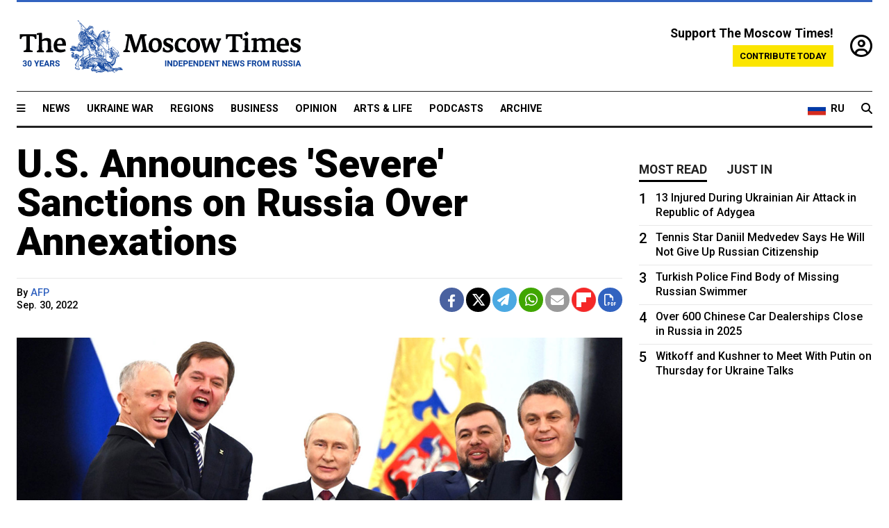

--- FILE ---
content_type: text/html; charset=UTF-8
request_url: https://www.themoscowtimes.com/2022/09/30/us-announces-severe-sanctions-on-russia-over-annexations-a78941
body_size: 12900
content:
<!DOCTYPE html>
<html lang="en">

<head>
  <meta name="googlebot" content="noarchive">

  <base href="https://www.themoscowtimes.com/" />
  <meta charset="utf-8">
  <meta http-equiv="X-UA-Compatible" content="IE=edge,chrome=1">
  <meta name="viewport" content="width=device-width, initial-scale=1" />
  <meta name="theme-color" content="#5882b5">
  <link rel="shortcut icon" href="https://static.themoscowtimes.com/img/icons/favicon.ico">

  <link rel="publisher" href="https://plus.google.com/114467228383524488842" />

  <link rel="apple-touch-icon-precomposed" sizes="152x152"
    href="https://static.themoscowtimes.com/img/icons/apple-touch-icon-152x152.png">
  <link rel="apple-touch-icon-precomposed" sizes="144x144"
    href="https://static.themoscowtimes.com/img/icons/apple-touch-icon-144x144.png">
  <link rel="apple-touch-icon-precomposed" sizes="120x120"
    href="https://static.themoscowtimes.com/img/icons/apple-touch-icon-120x120.png">
  <link rel="apple-touch-icon-precomposed" sizes="114x114"
    href="https://static.themoscowtimes.com/img/icons/apple-touch-icon-114x114.png">
  <link rel="apple-touch-icon-precomposed" sizes="76x76"
    href="https://static.themoscowtimes.com/img/icons/apple-touch-icon-76x76.png">
  <link rel="apple-touch-icon-precomposed" sizes="72x72"
    href="https://static.themoscowtimes.com/img/icons/apple-touch-icon-72x72.png">
  <link rel="apple-touch-icon-precomposed" href="https://static.themoscowtimes.com/img/icons/apple-touch-icon-57x57.png">

  <meta property="og:site_name" content="The Moscow Times" />

  <meta property="fb:admins" content="1190953093,691361317" />
  <meta property="fb:app_id" content="1446863628952411" />

  <meta name="twitter:site" content="@MoscowTimes">
  <meta name="twitter:creator" content="@MoscowTimes">
  <meta property="twitter:account_id" content="19527964">
  <meta name="twitter:card" content="summary_large_image"> <!-- or summary -->

  
<title>U.S. Announces 'Severe' Sanctions on Russia Over Annexations - The Moscow Times</title>

	<link rel="canonical" href="https://www.themoscowtimes.com/2022/09/30/us-announces-severe-sanctions-on-russia-over-annexations-a78941">

	<meta name="keywords" content="sanctions">
	<meta name="news_keywords" content="sanctions">
	<meta name="description" content="The United States on Friday announced &quot;severe&quot; new sanctions on Russia in response to what President Joe Biden called Moscow&#039;s &quot;fraudulent&quot; claim to have annexed four Ukrainian regions.">
	<meta name="thumbnail" content="https://static.themoscowtimes.com/image/320/b1/bYfxPrPRHAXUSVzn70591v8qnha9hjSH.jpg">
	<meta name="author" content="AFP">

	<meta property="og:url" content="https://www.themoscowtimes.com/2022/09/30/us-announces-severe-sanctions-on-russia-over-annexations-a78941">
	<meta property="og:title" content="U.S. Announces &#039;Severe&#039; Sanctions on Russia Over Annexations - The Moscow Times">
	<meta property="og:description" content="The United States on Friday announced &quot;severe&quot; new sanctions on Russia in response to what President Joe Biden called Moscow&#039;s &quot;fraudulent&quot; claim to have annexed four Ukrainian regions.">
	<meta property="og:image" content="https://static.themoscowtimes.com/image/og/ee/78941__eec59c7684a72391e4c0756933d6a4a9.jpg">
	<meta property="og:image:width" content="1200">
	<meta property="og:image:height" content="630">
	<meta property="article:author" content="AFP">
	<meta property="article:content_tier" content="free">
	<meta property="article:modified_time" content="2026-01-22T20:48:12+03:00">
	<meta property="article:published_time" content="2022-09-30T17:08:00+03:00">
	<meta property="article:publisher" content="https://www.facebook.com/MoscowTimes">
	<meta property="article:section" content="ukraine_war">
	<meta property="article:tag" content="United States,Occupied Ukraine,Putin,Sanctions">
	<meta property="twitter:title" content="U.S. Announces &#039;Severe&#039; Sanctions on Russia Over Annexations">
	<meta property="twitter:description" content="The United States on Friday announced &quot;severe&quot; new sanctions on Russia in response to what President Joe Biden called Moscow&#039;s &quot;fraudulent&quot; claim to have annexed four Ukrainian regions.">
	<meta property="twitter:image:src" content="https://static.themoscowtimes.com/image/og/ee/78941__eec59c7684a72391e4c0756933d6a4a9.jpg">



<script type="application/ld+json" data-json-ld-for-pagemetadata>
	{"@context":"http:\/\/schema.org\/","@type":"NewsArticle","dateCreated":"2022-09-30T16:57:20+03:00","datePublished":"2022-09-30T17:08:00+03:00","dateModified":"2026-01-22T20:48:12+03:00","name":"U.S. Announces 'Severe' Sanctions on Russia Over Annexations","headline":"U.S. Announces 'Severe' Sanctions on Russia Over Annexations","description":"The United States on Friday announced \"severe\" new sanctions on Russia in response to what President Joe Biden called Moscow's \"fraudulent\" claim to have annexed four Ukrainian regions.","keywords":"sanctions","articleSection":"ukraine_war","isAccessibleForFree":true,"mainEntityOfPage":"https:\/\/www.themoscowtimes.com\/2022\/09\/30\/us-announces-severe-sanctions-on-russia-over-annexations-a78941","url":"https:\/\/www.themoscowtimes.com\/2022\/09\/30\/us-announces-severe-sanctions-on-russia-over-annexations-a78941","thumbnailUrl":"https:\/\/static.themoscowtimes.com\/image\/320\/b1\/bYfxPrPRHAXUSVzn70591v8qnha9hjSH.jpg","image":{"@type":"ImageObject","url":"https:\/\/static.themoscowtimes.com\/image\/og\/ee\/78941__eec59c7684a72391e4c0756933d6a4a9.jpg","width":1200,"height":630},"publisher":{"@type":"Organization","name":"The Moscow Times","logo":{"@type":"ImageObject","url":"https:\/\/static.themoscowtimes.com\/img\/logo.png","width":50,"height":50}},"inLanguage":{"@type":"Language","name":"English","alternateName":"English"},"creator":"AFP","author":{"@type":"Person","name":"AFP","description":null,"image":"https:\/\/static.themoscowtimes.com\/avatar_default.jpg","url":"https:\/\/www.themoscowtimes.com\/author\/afp-5"}}</script> <script type="application/ld+json" data-json-ld-for-pagemetadata>
	{"@context":"http:\/\/schema.org\/","@type":"BreadcrumbList","itemListElement":[{"@type":"ListItem","position":1,"name":"The Moscow Times","item":"https:\/\/www.themoscowtimes.com\/"},{"@type":"ListItem","position":2,"name":"Ukraine War","item":"https:\/\/www.themoscowtimes.com\/ukraine-war"},{"@type":"ListItem","position":3,"name":"U.S. Announces 'Severe' Sanctions on Russia Over Annexations","item":"https:\/\/www.themoscowtimes.com\/2022\/09\/30\/us-announces-severe-sanctions-on-russia-over-annexations-a78941"}]}</script> 
  <!-- load stylesheets -->
  <link type="text/css" href="https://static.themoscowtimes.com/css/main.css?v=88" rel="stylesheet" media="screen" />
  <!-- Other CSS assets -->
  
  <link rel="dns-prefetch" href="//www.google-analytics.com" />

  <script type="application/ld+json">
  {
    "@context": "http://schema.org",
    "@type": "NewsMediaOrganization",
    "address": {
      "@type": "PostalAddress",
      "addressCountry": "RU",
      "addressLocality": "Moscow",
      "postalCode": "",
      "streetAddress": ""
    },
    "name": "The Moscow Times",
    "email": "general@themoscowtimes.com",
    "telephone": "",
    "url": "https://themoscowtimes.com",
    "logo": "https://static.themoscowtimes.com/img/logo_1280.png"
  }
  </script>

  <script type="application/ld+json">
  {
    "@context": "https://schema.org",
    "@type": "WebSite",
    "url": "https://www.themoscowtimes.com/",
    }
  </script>
  
<!-- Google Tag Manager -->
<script>
	(function (w, d, s, l, i) {
		w[l] = w[l] || [];
		w[l].push({
			"gtm.start": new Date().getTime(),
			event: "gtm.js",
		});
		var f = d.getElementsByTagName(s)[0],
			j = d.createElement(s),
			dl = l != "dataLayer" ? "&l=" + l : "";
		j.async = true;
		j.src = "https://www.googletagmanager.com/gtm.js?id=" + i + dl;
		f.parentNode.insertBefore(j, f);
	})(window, document, "script", "dataLayer", "GTM-TR8JKK");
</script>
<!-- End Google Tag Manager -->

<!-- Global site tag (gtag.js) - GA4 -->
<script
	async
	src="https://www.googletagmanager.com/gtag/js?id=G-7PDWRZPVQJ"
></script>
<script>
	window.dataLayer = window.dataLayer || [];
	function gtag() {
		dataLayer.push(arguments);
	}
	gtag("js", new Date());
	gtag("config", "G-7PDWRZPVQJ", {
		send_page_view: false,
	});
</script>

<!-- Yandex Zen -->
<meta name="yandex-verification" content="45c6975db53b11d6" /></head>


<body class="article-item" y-use="Main">
  <!-- Google Tag Manager (noscript) -->
<noscript><iframe
		src="https://www.googletagmanager.com/ns.html?id=GTM-TR8JKK"
		height="0"
		width="0"
		style="display: none; visibility: hidden"></iframe>
</noscript>
<!-- End Google Tag Manager (noscript) -->




  
<div y-use="ProgressBar" class="progress-bar"></div>


   
<div class="container">
  <div class="site-header py-3 hidden-xs">
	<a href="https://www.themoscowtimes.com/" class="site-header__logo" title="The Moscow Times - Independent News from Russia" >
		<img src="https://static.themoscowtimes.com/img/logo_tmt_30_yo.svg" alt="The Moscow Times"  />
	</a>

		<div class="site-header__contribute contribute-teaser hidden-xs">
		<div class="contribute-teaser__cta mb-1">Support The Moscow Times!</div>
		<a class="contribute-teaser__button"
		   href="https://www.themoscowtimes.com/contribute?utm_source=contribute&utm_medium=internal-header"
		   class="contribute-teaser__cta">Contribute today</a>
	</div>


	<div class="site-header__account">
		<div class="identity" aria-label="[[account]]">
	<a y-name="signin" href="https://www.themoscowtimes.com/account" class="identity__signin">
		<i class="fa fa-user-circle-o"></i>
	</a>


	<div y-name="account" class="identity__account" style="display:none">
		<div class="identity__letter" href="https://www.themoscowtimes.com/account" y-name="letter"></div>
		<div y-name="menu" class="identity__menu" style="display:none">
			<a class="identity__menu__item identity__dashboard" href="https://www.themoscowtimes.com/account">My account</a>
			<a class="identity__menu__item identity__signout" href="https://www.themoscowtimes.com/account/signout">Signout</a>
		</div>
	</div>
</div>	</div>


</div></div>

<div class="container">
	<div class="navigation" y-use="Navigation">

	
<div class="nav-expanded" style="display: none;" y-name="expanded">
	<div class="nav-overlay"></div>
	<div class="nav-container" y-name="container">
		<div class="container">
			<div class="nav-container__inner">
				<div class="nav-expanded__header">
					<div class="nav-expanded__close" y-name="close">&times;</div>
				</div>
				<nav class="">
					<ul class="depth-0" >

<li class="has-child" >
<a href="#" >Sections</a>
<ul class="depth-1" >

<li class="" >
<a href="/" >Home</a>
</li>

<li class="" >
<a href="https://www.themoscowtimes.com/ukraine-war" >Ukraine War</a>
</li>

<li class="" >
<a href="/news" >News</a>
</li>

<li class="" >

</li>

<li class="" >
<a href="/opinion" >Opinion</a>
</li>

<li class="" >
<a href="/business" >Business</a>
</li>

<li class="" >
<a href="/arts-and-life" >Arts and Life</a>
</li>

</ul>

</li>

<li class="has-child" >
<a href="#" ></a>
<ul class="depth-1" >

<li class="" >
<a href="/tag/Regions" >Regions</a>
</li>

<li class="" >
<a href="/podcasts" >Podcasts</a>
</li>

<li class="" >
<a href="/galleries" >Galleries</a>
</li>

<li class="" >
<a href="/newsletters" >Newsletters</a>
</li>

<li class="" >
<a href="/lectures" >TMT Lecture Series</a>
</li>

<li class="" >
<a href="/search" >Archive</a>
</li>

</ul>

</li>

<li class="has-child" >
<a href="#" >Multimedia projects</a>
<ul class="depth-1" >

<li class="" >
<a href="https://mothersanddaughters.themoscowtimes.com/" >Mothers &amp; Daughters</a>
</li>

<li class="" >
<a href="https://generationp.themoscowtimes.com/" >Generation P</a>
</li>

</ul>

</li>

</ul>
				</nav>
			</div>
		</div>
	</div>
</div>


	<nav class="nav-top">
		<div class="menu-trigger" y-name="open"><i class="fa fa-reorder"></i></div>
		<div class="nav-top__logo--xs hidden-sm-up">
			<a href="https://www.themoscowtimes.com/" class="site-header__logo " title="The Moscow Times - Independent News from Russia">
				<img src="https://static.themoscowtimes.com/img/logo_tmt_30_yo.svg" alt="The Moscow Times" />
			</a>
		</div>
		<ul class="nav-top__list" >

<li class="" >
<a href="/news" >News</a>
</li>

<li class="" >
<a href="https://www.themoscowtimes.com/ukraine-war" >Ukraine War</a>
</li>

<li class="" >
<a href="/tag/Regions" >Regions</a>
</li>

<li class="" >
<a href="/business" >Business</a>
</li>

<li class="" >
<a href="/opinion" >Opinion</a>
</li>

<li class="" >
<a href="https://www.themoscowtimes.com/arts-and-life" >Arts &amp; Life</a>
</li>

<li class="" >
<a href="/podcasts" >Podcasts</a>
</li>

<li class="" >
<a href="/search" >Archive</a>
</li>

</ul>

		<div class="nav-top__wrapper">
			<div class="nav-top__extra">
				<a href="https://ru.themoscowtimes.com" class="nav-top__lang-toggle">
					<svg xmlns="http://www.w3.org/2000/svg" viewBox="0 0 9 6" width="26" height="18">
						<rect fill="#fff" width="9" height="3" />
						<rect fill="#d52b1e" y="3" width="9" height="3" />
						<rect fill="#0039a6" y="2" width="9" height="2" />
					</svg>
					<span>RU</span>
				</a>
			</div>
			<a href="https://www.themoscowtimes.com/search" title="Search" class="nav-top__search">
				<i class="fa fa-search"></i>
			</a>
			<div class="nav-top__account hidden-sm-up">
				 <div class="identity" aria-label="[[account]]">
	<a y-name="signin" href="https://www.themoscowtimes.com/account" class="identity__signin">
		<i class="fa fa-user-circle-o"></i>
	</a>


	<div y-name="account" class="identity__account" style="display:none">
		<div class="identity__letter" href="https://www.themoscowtimes.com/account" y-name="letter"></div>
		<div y-name="menu" class="identity__menu" style="display:none">
			<a class="identity__menu__item identity__dashboard" href="https://www.themoscowtimes.com/account">My account</a>
			<a class="identity__menu__item identity__signout" href="https://www.themoscowtimes.com/account/signout">Signout</a>
		</div>
	</div>
</div> 			</div>
		</div>
	</nav>
</div></div>

<div class="container">
	 	<div class="contribute-teaser-mobile hidden-sm-up">
		<div class="contribute-teaser-mobile__cta">
			<span>Support The Moscow Times!</span>
		</div>
		<div class="contribute-teaser-mobile__container">
			<a class="contribute-teaser-mobile__container__button"
			   href="https://www.themoscowtimes.com/contribute?utm_source=contribute&utm_medium=internal-header-mobile"
			   class="contribute-teaser__cta">Contribute today</a>
		</div>

	</div>
 </div>



<article y-use="article.IsIntersecting">

	<!--[[[article:78941]]]-->
	<div class="gtm-section gtm-type" data-section="ukraine_war"
		data-type="default">
		<!-- Google Tag Manager places Streamads based on these classes -->
	</div>

		<div class="container article-container" id="article-id-78941"
		data-page-id="78941" data-next-id="78940"
		data-article-url="https://www.themoscowtimes.com/2022/09/30/us-announces-severe-sanctions-on-russia-over-annexations-a78941"
		data-article-title="U.S. Announces 'Severe' Sanctions on Russia Over Annexations">
		

		<div class="row-flex gutter-2">
			<div class="col">
								<article class="article article--ukraine_war">
					<header class="article__header ">
																		<h1><a href="https://www.themoscowtimes.com/2022/09/30/us-announces-severe-sanctions-on-russia-over-annexations-a78941">U.S. Announces 'Severe' Sanctions on Russia Over Annexations</a>
						</h1>
						<h2></h2>
					</header>

					<div class="article__byline byline  ">
						<div class="row-flex">
							<div class="col">
								<div class="byline__details">

																																													
									<div class="byline__details__column">
										<div class="byline__author">
											By <a href="https://www.themoscowtimes.com/author/afp-5" class="byline__author__name" title="AFP">AFP</a>										</div>


																					<time class="byline__datetime timeago"
												datetime="2022-09-30T17:08:00+03:00" y-use="Timeago">
												Sep. 30, 2022											</time>
																			</div>
								</div>
							</div>

							<div class="col-auto">
								<div class="byline__social">
									<div class="social">
	<a href="https://www.facebook.com/sharer/sharer.php?u=https://www.themoscowtimes.com/2022/09/30/us-announces-severe-sanctions-on-russia-over-annexations-a78941" class="social__icon social__icon--facebook" target="_blank" title="Share on Facebook"><i class="fa fa-brands fa-facebook"></i></a>
	<a href="https://twitter.com/intent/tweet/?url=https://www.themoscowtimes.com/2022/09/30/us-announces-severe-sanctions-on-russia-over-annexations-a78941&text=U.S. Announces &#039;Severe&#039; Sanctions on Russia Over Annexations" class="social__icon social__icon--x-twitter" target="_blank" title="Share on Twitter"><i class="fa fa-brands fa-x-twitter"></i></a>
	<a href="https://telegram.me/share/url?url=https://www.themoscowtimes.com/2022/09/30/us-announces-severe-sanctions-on-russia-over-annexations-a78941" class="social__icon social__icon--telegram" target="_blank" title="Share on Telegram"><i class="fa fa-paper-plane"></i></a>
	<a href="https://wa.me/?text=https://www.themoscowtimes.com/2022/09/30/us-announces-severe-sanctions-on-russia-over-annexations-a78941" class="social__icon social__icon--whatsapp"><i class="fa fa-whatsapp" target="_blank" title="Share on WhatsApp"></i></a>
	<a href="/cdn-cgi/l/email-protection#[base64]" class="social__icon social__icon--email"><i class="fa fa-envelope" target="_blank" title="Share with email"></i></a>
	<a href="https://flipboard.com" data-flip-widget="shareflip" class="social__icon social__icon--flipboard" title="Share on Flipboard"><img src="https://static.themoscowtimes.com/img/flipboard_mrrw.png" /></a>
	<a href="https://www.themoscowtimes.com/2022/09/30/us-announces-severe-sanctions-on-russia-over-annexations-a78941/pdf" class="social__icon social__icon--pdf"><i class="fa fa-file-pdf-o" target="_blank" title="Download as PDF"></i></a>
</div>
								</div>
							</div>
						</div>
					</div>

					
										<figure class="article__featured-image featured-image">
						<img src="https://static.themoscowtimes.com/image/article_1360/b1/bYfxPrPRHAXUSVzn70591v8qnha9hjSH.jpg" />
												<figcaption class="">
							<span class="article__featured-image__caption featured-image__caption">
								Signing treaties on the admission of the DNR, LNR, and Zaporizhzhia and Kherson regions to Russia. From left to right: Vladimir Saldo, head of Kherson Oblast; Yevgeny Balitsky, head of Zaporizhzhia Oblast; Denis Pushylin, head of the Donetsk People's Republic; Leonid Pasechnik, head of the Luhansk People's Republic.							</span>
							<span class="article__featured-image__credits featured-image__credits">
								kremlin.ru							</span>
						</figcaption>
											</figure>
					

					<div class="article__content-container">
						<div class="article__content" y-name="article-content">
															
																	<div data-id="article-block-type"
										class="article__block article__block--html article__block--column ">
										<p data-reader-unique-id="10">The United States on Friday announced "severe" new sanctions on Russia in response to what President Joe Biden called Moscow's "fraudulent" claim to have annexed four Ukrainian regions.</p>
<p data-reader-unique-id="11">"The United States is imposing swift and severe costs on Russia," the White House said in a statement. It also announced that G7 allies support imposing "costs" on any country that backs the Kremlin's attempt to incorporate the Ukrainian regions.</p>
<p data-reader-unique-id="12">In a statement, Biden said "the United States condemns&nbsp;Russia's&nbsp;fraudulent attempt today to annex sovereign Ukrainian territory. Russia is violating international law, trampling on the United Nations Charter, and showing its contempt for peaceful nations everywhere."</p>
<p data-reader-unique-id="13">"The United States will always honor Ukraine's internationally recognized borders. We will continue to support Ukraine's efforts to regain control of its territory by strengthening its hand militarily and diplomatically, including through the $1.1 billion in additional security assistance the United States announced this week," he continued.</p>
<p data-reader-unique-id="14">Secretary of State Antony Blinken said, "the United States unequivocally rejects Russia's fraudulent attempt to change Ukraine's internationally recognized borders."</p>
<p data-reader-unique-id="15">"In response, the United States and our allies and partners are imposing swift and severe costs," he said.</p>																				
									</div>
																	<div data-id="article-block-type"
										class="article__block article__block--article article__block--column ">
												<aside class="article__related-article">
		<span class="label related-article__label label--default">news</span>
		<a data-id="in-article-block" class="related-article__inner" href="https://www.themoscowtimes.com/2026/01/22/putin-declares-russias-annexation-of-occupied-ukraine-lashes-out-at-west" title="Putin Declares Russia&#039;s Annexation of Occupied Ukraine, Lashes Out at West">
			<h3 class="related-article__title">
				Putin Declares Russia's Annexation of Occupied Ukraine, Lashes Out at West			</h3>
			<span class="related-article__cta">Read more</span>
		</a>
	</aside>



																					<section y-name="banner">
	<div class="align-center mt-3" style="line-height: 0">
		<div style="margin: 0 auto;">
							<div y-use="Banner" data-pool="[{&quot;type&quot;:&quot;image&quot;,&quot;html&quot;:&quot;&quot;,&quot;href&quot;:&quot;https:\/\/moscowtimes.world\/?utm_source=tmt_en&amp;utm_medium=banner&amp;utm_campaign=2&quot;,&quot;src&quot;:&quot;https:\/\/static.themoscowtimes.com\/image\/original\/d6\/Undesirable-5.png&quot;},{&quot;type&quot;:&quot;image&quot;,&quot;html&quot;:&quot;&quot;,&quot;href&quot;:&quot;https:\/\/moscowtimes.world\/?utm_source=tmt_en&amp;utm_medium=banner&amp;utm_campaign=4&quot;,&quot;src&quot;:&quot;https:\/\/static.themoscowtimes.com\/image\/original\/7d\/Undesirable-7.png&quot;}]" data-viewports="[&quot;sm&quot;,&quot;md&quot;,&quot;lg&quot;,&quot;xl&quot;]"></div>
			</div>
	</div>
</section>											 <section y-name="banner">
	<div class="align-center mt-3" style="line-height: 0">
		<div style="margin: 0 auto;">
							<div y-use="Banner" data-pool="[{&quot;type&quot;:&quot;image&quot;,&quot;html&quot;:&quot;&quot;,&quot;href&quot;:&quot;https:\/\/moscowtimes.world\/?utm_source=tmt_en&amp;utm_medium=banner&amp;utm_campaign=2&quot;,&quot;src&quot;:&quot;https:\/\/static.themoscowtimes.com\/image\/original\/d6\/Undesirable-5.png&quot;},{&quot;type&quot;:&quot;image&quot;,&quot;html&quot;:&quot;&quot;,&quot;href&quot;:&quot;https:\/\/moscowtimes.world\/?utm_source=tmt_en&amp;utm_medium=banner&amp;utm_campaign=4&quot;,&quot;src&quot;:&quot;https:\/\/static.themoscowtimes.com\/image\/original\/7d\/Undesirable-7.png&quot;}]" data-viewports="[&quot;xs&quot;]"></div>
			</div>
	</div>
</section> 																				
									</div>
																	<div data-id="article-block-type"
										class="article__block article__block--html article__block--column ">
										 <p data-reader-unique-id="16">The Biden administration said the sanctions will target scores of Russian parliament members, government officials, family members and also industries supplying the Russian military, "including international suppliers."</p>
<p data-reader-unique-id="17">In a warning to the small number of countries potentially willing to recognize Russia's self-declared sovereignty over the four invaded regions, the administration said the G7 &ndash; Britain, Canada, France, Germany, Italy, Japan and the United States &ndash; had agreed to punish any such support.</p>
<p data-reader-unique-id="18">"We are also issuing a clear warning supported by G7 Leaders: We will hold to account any individual, entity, or country that provides political or economic support for Russia&rsquo;s illegal attempts to change the status of Ukrainian territory," Blinken said.</p>
<p data-reader-unique-id="19">The sanctions announcement &ndash; which comes after multiple rounds of earlier measures designed to isolate Russia's economy and cripple its ability to maintain the military &ndash; followed Putin's speech earlier Friday in which he declared Russian annexation of four territories.</p>
<p data-reader-unique-id="20">The regions &ndash; Donetsk, Kherson, Luhansk and Zaporizhzhia &ndash; are currently under partial Russian occupation, with Ukraine's Western-armed military pushing hard to recapture the land.</p>
<p data-reader-unique-id="21">In 2014, Putin annexed another region, Crimea, where Russian troops faced almost no opposition from the then badly organized Ukrainian military.&nbsp;</p>
<p data-reader-unique-id="22">This February, he launched a full-scale invasion of eastern, southern and northern Ukraine in a bid to topple the pro-Western government, but the revamped Ukrainian military has since partly repelled the invaders and continues to push Russian lines back.</p>
<div id="accel-snackbar"></div> 																				
									</div>
																					</div>

						
						
						<div class="article__bottom">

						</div>

						
												<div class="article__tags">
							Read more about:
																					<a
	href="https://www.themoscowtimes.com/tag/united-states"
	class="tag article__tags__tag"
	title="United States"
>
	United States</a>
														,  <a
	href="https://www.themoscowtimes.com/tag/occupied-ukraine"
	class="tag article__tags__tag"
	title="Occupied Ukraine"
>
	Occupied Ukraine</a>
 														,  <a
	href="https://www.themoscowtimes.com/tag/putin"
	class="tag article__tags__tag"
	title="Putin"
>
	Putin</a>
 														,  <a
	href="https://www.themoscowtimes.com/tag/sanctions"
	class="tag article__tags__tag"
	title="Sanctions"
>
	Sanctions</a>
 													</div>
						
						<div class="hidden-md-up">
													</div>
						
						<div class="">
							
<div
	class="newsletterbanner newsletterbanner--article mb-3"
	y-use="newsletter.Banner"
	data-newsletter="newsletter"
	data-url="https://www.themoscowtimes.com/newsletter"
>
	<h4 class="newsletterbanner__title">Sign up for our free weekly newsletter</h4>
	<div class="newsletterbanner__teaser">
		Our weekly newsletter contains a hand-picked selection of news, features, analysis and more from The Moscow Times. You will receive it in your mailbox every Friday. Never miss the latest news from Russia.		<a href="https://www.themoscowtimes.com/newsletterpreview/article" target="_blank" class="newsletterbanner__teaser__link">Preview</a>
	</div>
	<div>
		<div class="newsletterbanner__inputs">
			<input class="newsletterbanner__email" type="email" placeholder="Your email" y-name="email" />
			<input class="newsletterbanner__name" type="text" placeholder="Your name" y-name="name" />
			<button class="newsletterbanner__button button button--color-3" y-name="submit">Subscribe</button>
		</div>
		<span class="newsletterbanner__disclaimer">
			<em>Subscribers agree to the <a href="https://www.themoscowtimes.com/page/privacy-policy">Privacy Policy</a> </em>
		</span>
		<div class="newsletterbanner__error" y-name="error" style="display:none"></div>
		<div class="newsletterbanner__message" y-name="done" style="display:none">We sent a confirmation to your email. Please confirm your subscription.</div>
	</div>
</div>						</div>

												<div 
	class="contribute-article p-3 mb-3" 
	y-use="contribute2.Article" 
	data-contribute="https://www.themoscowtimes.com/contribute"
	data-remind="https://www.themoscowtimes.com/contribute2/remind"
>
		<p><strong>A Message from The Moscow Times:</strong></p>
	<p>Dear readers,</p>
	<p>We are facing unprecedented challenges. Russia's Prosecutor General's Office has designated The Moscow Times as an "undesirable" organization, criminalizing our work and putting our staff at risk of prosecution. This follows our earlier unjust labeling as a "foreign agent."</p>
	<p>These actions are direct attempts to silence independent journalism in Russia. The authorities claim our work "discredits the decisions of the Russian leadership." We see things differently: we strive to provide accurate, unbiased reporting on Russia.</p>
	<p>We, the journalists of The Moscow Times, refuse to be silenced. But to continue our work, <a href="https://www.themoscowtimes.com/contribute?utm_source=contribute&utm_medium=article" title="we need your help">we need your help</a>.</p>
	<p><span class="contribute-article__strike">Your support, no matter how small, makes a world of difference. If you can, please support us monthly starting from just <span y-name="sign">$</span>2.</span> It's quick to set up, and every contribution makes a significant impact.</p>
	<p>By supporting The Moscow Times, you're defending open, independent journalism in the face of repression. Thank you for standing with us.</p>


	<div class="contribute-selection">
		<div class="contribute-selection__period">
			<div class="contribute-button" y-name="period period-once" data-period="once">
				Once
			</div>
			<div class="contribute-button"  y-name="period period-monthly" data-period="monthly">
				Monthly
			</div>
			<div class="contribute-button"  y-name="period period-annual" data-period="annual">
				Annual
			</div>
		</div>
		<div class="contribute-selection__amount" >
			<div class="contribute-button" y-name="amount amount-0"></div>
			<div class="contribute-button" y-name="amount amount-1"></div>
			<div class="contribute-button contribute-selection__amount__other" y-name="amount amount-2"></div>
		</div>
		<div class="contribute-selection__submit mb-3">
			<div class="contribute-button contribute-button--fit contribute-button--secondary" y-name="continue">
				Continue <i class="fa fa-arrow-right"></i>
			</div>
			<div class="contribute-selection__submit__methods">
				<img src="https://static.themoscowtimes.com/img/contribute/payment_icons.png" alt="paiment methods" width="160" />
			</div>
		</div>
		<div class="contribute-article__payoff">Not ready to support today? <br class="hidden-sm-up" /><span class="contribute-article__payoff__link clickable" y-name="later">Remind me later</span>.</div>
	</div>
	
	<div class="contribute-article__reminder" y-name="reminder" hidden>
		<div class="contribute-article__reminder__close clickable" y-name="close">&times;</div>
		<h4 class="mb-1"><strong>Remind me next month</strong></h4>
		<div class="contribute-article__reminder__grid mb-2" y-name="form">
			<div> 
				<div  class="contribute-article__reminder__error y-name="error" hidden></div>
				<input type="email" class="contribute-article__reminder__input" y-name="email" placeholder="Email">
			</div>
			<div class="contribute-button contribute-button--secondary" y-name="submit">
				Remind me <i class="fa fa-arrow-right"></i>
			</div>
		</div>
		<div y-name="done" hidden>
			<span class="contribute-article__strike mb-2">Thank you! Your reminder is set.</span>
		</div>
		<div class="contribute-article__reminder__info">
			We will send you one reminder email a month from now. For details on the personal data we collect and how it is used, please see our <a href="https://www.themoscowtimes.com/page/privacy-policy" target="_blank" title="privacy policy">Privacy Policy</a>.
		</div>
	</div>
	
</div>
						 <div class="social">
	<a href="https://www.facebook.com/sharer/sharer.php?u=https://www.themoscowtimes.com/2022/09/30/us-announces-severe-sanctions-on-russia-over-annexations-a78941" class="social__icon social__icon--facebook" target="_blank" title="Share on Facebook"><i class="fa fa-brands fa-facebook"></i></a>
	<a href="https://twitter.com/intent/tweet/?url=https://www.themoscowtimes.com/2022/09/30/us-announces-severe-sanctions-on-russia-over-annexations-a78941&text=U.S. Announces &#039;Severe&#039; Sanctions on Russia Over Annexations" class="social__icon social__icon--x-twitter" target="_blank" title="Share on Twitter"><i class="fa fa-brands fa-x-twitter"></i></a>
	<a href="https://telegram.me/share/url?url=https://www.themoscowtimes.com/2022/09/30/us-announces-severe-sanctions-on-russia-over-annexations-a78941" class="social__icon social__icon--telegram" target="_blank" title="Share on Telegram"><i class="fa fa-paper-plane"></i></a>
	<a href="https://wa.me/?text=https://www.themoscowtimes.com/2022/09/30/us-announces-severe-sanctions-on-russia-over-annexations-a78941" class="social__icon social__icon--whatsapp"><i class="fa fa-whatsapp" target="_blank" title="Share on WhatsApp"></i></a>
	<a href="/cdn-cgi/l/email-protection#[base64]" class="social__icon social__icon--email"><i class="fa fa-envelope" target="_blank" title="Share with email"></i></a>
	<a href="https://flipboard.com" data-flip-widget="shareflip" class="social__icon social__icon--flipboard" title="Share on Flipboard"><img src="https://static.themoscowtimes.com/img/flipboard_mrrw.png" /></a>
	<a href="https://www.themoscowtimes.com/2022/09/30/us-announces-severe-sanctions-on-russia-over-annexations-a78941/pdf" class="social__icon social__icon--pdf"><i class="fa fa-file-pdf-o" target="_blank" title="Download as PDF"></i></a>
</div>
 					</div>

				</article>
			</div>


			<div class="col-auto hidden-sm-down">
				<aside class="sidebar">

					
					<!-- Article sidebar -->
					   
					<div class="sidebar__sticky">
						<div class="tabs" y-use="Tabs" data-active="tabs__tab--active">
							<section class="sidebar__section">
								<div class="sidebar__section__header">
									<div class="tabs__tab" y-name="tab" data-content="mostread">
										<h3 class="tab__header header--style-3">Most read</h3>
									</div>

									<div class="tabs__tab" y-name="tab" data-content="justin">
										<h3 class="tab__header header--style-3">Just in</h3>
									</div>
								</div>

								<div class="tabs__content" y-name="content justin">
									<ul class="listed-articles">
			<li class="listed-articles__item">
			
<div class="article-excerpt-tiny">
	<a 
		href="https://www.themoscowtimes.com/2026/01/22/moscow-vows-response-as-germany-expels-russian-alleged-spy-handler-a91756"
		title="Moscow Vows Response as Germany Expels Russian Alleged Spy Handler"
		data-track="just-in-link Moscow Vows Response as Germany Expels Russian Alleged Spy Handler"
	>
				<time class="article-excerpt-tiny__time  "
			datetime="2026-01-22T20:29:00+03:00" y-use="Timeago">
			Jan. 22, 2026		</time>
				<h5 class="article-excerpt-tiny__headline ">
			Moscow Vows Response as Germany Expels Russian Alleged Spy Handler		</h5>
	</a>
</div>		</li>
			<li class="listed-articles__item">
			 
<div class="article-excerpt-tiny">
	<a 
		href="https://www.themoscowtimes.com/2026/01/22/zelensky-criticizes-fragmented-europes-inaction-on-defense-at-davos-a91757"
		title="Zelensky Criticizes ‘Fragmented’ Europe’s Inaction on Defense at Davos"
		data-track="just-in-link Zelensky Criticizes ‘Fragmented’ Europe’s Inaction on Defense at Davos"
	>
				<time class="article-excerpt-tiny__time  "
			datetime="2026-01-22T20:20:47+03:00" y-use="Timeago">
			Jan. 22, 2026		</time>
				<h5 class="article-excerpt-tiny__headline ">
			Zelensky Criticizes ‘Fragmented’ Europe’s Inaction on Defense at Davos		</h5>
	</a>
</div> 		</li>
			<li class="listed-articles__item">
			 
<div class="article-excerpt-tiny">
	<a 
		href="https://www.themoscowtimes.com/2026/01/22/why-russian-businesses-are-begging-for-state-intervention-a91752"
		title="Why Russian Businesses Are Begging for State Intervention"
		data-track="just-in-link Why Russian Businesses Are Begging for State Intervention"
	>
				<time class="article-excerpt-tiny__time  "
			datetime="2026-01-22T20:13:00+03:00" y-use="Timeago">
			Jan. 22, 2026		</time>
				<h5 class="article-excerpt-tiny__headline ">
			Why Russian Businesses Are Begging for State Intervention		</h5>
	</a>
</div> 		</li>
			<li class="listed-articles__item">
			 
<div class="article-excerpt-tiny">
	<a 
		href="https://www.themoscowtimes.com/2026/01/22/france-seizes-russia-linked-oil-tanker-in-mediterranean-sea-a91755"
		title="France Seizes Russia-Linked Oil Tanker in Mediterranean Sea"
		data-track="just-in-link France Seizes Russia-Linked Oil Tanker in Mediterranean Sea"
	>
				<time class="article-excerpt-tiny__time  "
			datetime="2026-01-22T19:17:48+03:00" y-use="Timeago">
			Jan. 22, 2026		</time>
				<h5 class="article-excerpt-tiny__headline ">
			France Seizes Russia-Linked Oil Tanker in Mediterranean Sea		</h5>
	</a>
</div> 		</li>
			<li class="listed-articles__item">
			 
<div class="article-excerpt-tiny">
	<a 
		href="https://www.themoscowtimes.com/2026/01/22/moscow-court-upholds-prison-term-for-teenage-girl-who-hung-up-posters-of-anti-kremlin-fighters-a91753"
		title="Moscow Court Upholds Prison Term for Teenage Girl Who Hung Up Posters of Anti-Kremlin Fighters"
		data-track="just-in-link Moscow Court Upholds Prison Term for Teenage Girl Who Hung Up Posters of Anti-Kremlin Fighters"
	>
				<time class="article-excerpt-tiny__time  "
			datetime="2026-01-22T18:50:10+03:00" y-use="Timeago">
			Jan. 22, 2026		</time>
				<h5 class="article-excerpt-tiny__headline ">
			Moscow Court Upholds Prison Term for Teenage Girl Who Hung Up Posters of Anti-Kremlin Fighters		</h5>
	</a>
</div> 		</li>
			<li class="listed-articles__item">
			 
<div class="article-excerpt-tiny">
	<a 
		href="https://www.themoscowtimes.com/2026/01/22/russia-boosts-work-permits-for-indian-and-bangladeshi-workers-in-2025-a91751"
		title="Russia Boosts Work Permits for Indian and Bangladeshi Workers in 2025"
		data-track="just-in-link Russia Boosts Work Permits for Indian and Bangladeshi Workers in 2025"
	>
				<time class="article-excerpt-tiny__time  "
			datetime="2026-01-22T18:42:36+03:00" y-use="Timeago">
			Jan. 22, 2026		</time>
				<h5 class="article-excerpt-tiny__headline ">
			Russia Boosts Work Permits for Indian and Bangladeshi Workers in 2025		</h5>
	</a>
</div> 		</li>
			<li class="listed-articles__item">
			 
<div class="article-excerpt-tiny">
	<a 
		href="https://www.themoscowtimes.com/2026/01/22/russian-mfa-advises-against-travel-to-iran-after-more-than-3k-people-confirmed-killed-during-protests-a91750"
		title="Russian MFA Advises Against Travel to Iran After More Than 3K People Confirmed Killed During Protests"
		data-track="just-in-link Russian MFA Advises Against Travel to Iran After More Than 3K People Confirmed Killed During Protests"
	>
				<time class="article-excerpt-tiny__time  "
			datetime="2026-01-22T18:09:12+03:00" y-use="Timeago">
			Jan. 22, 2026		</time>
				<h5 class="article-excerpt-tiny__headline ">
			Russian MFA Advises Against Travel to Iran After More Than 3K People Confirmed Killed During Protests		</h5>
	</a>
</div> 		</li>
	</ul>								</div>

								<div class="tabs__content" y-name="content mostread" style="display: none">
									<ul class="ranked-articles">
						<li class="ranked-articles__item">
			
<div class="article-excerpt-ranked ranked-articles__article-excerpt-ranked">
	<a href="https://www.themoscowtimes.com/2026/01/21/13-injured-during-ukrainian-air-attack-in-republic-of-adygea-a91734" title="13 Injured During Ukrainian Air Attack in Republic of Adygea">
		<div class="article-excerpt-ranked__rank">
			1		</div>
		<div class="article-excerpt-ranked__item">
							

									<h5 class="article-excerpt-ranked__headline">
				13 Injured During Ukrainian Air Attack in Republic of Adygea			</h5>
		</div>
	</a>
</div>		</li>
					<li class="ranked-articles__item">
			 
<div class="article-excerpt-ranked ranked-articles__article-excerpt-ranked">
	<a href="https://www.themoscowtimes.com/2026/01/21/tennis-star-daniil-medvedev-says-he-will-not-give-up-russian-citizenship-a91735" title="Tennis Star Daniil Medvedev Says He Will Not Give Up Russian Citizenship">
		<div class="article-excerpt-ranked__rank">
			2		</div>
		<div class="article-excerpt-ranked__item">
							 

 									<h5 class="article-excerpt-ranked__headline">
				Tennis Star Daniil Medvedev Says He Will Not Give Up Russian Citizenship			</h5>
		</div>
	</a>
</div> 		</li>
					<li class="ranked-articles__item">
			 
<div class="article-excerpt-ranked ranked-articles__article-excerpt-ranked">
	<a href="https://www.themoscowtimes.com/2026/01/22/turkish-police-find-body-of-missing-russian-swimmer-a91736" title="Turkish Police Find Body of Missing Russian Swimmer">
		<div class="article-excerpt-ranked__rank">
			3		</div>
		<div class="article-excerpt-ranked__item">
							 

 									<h5 class="article-excerpt-ranked__headline">
				Turkish Police Find Body of Missing Russian Swimmer			</h5>
		</div>
	</a>
</div> 		</li>
					<li class="ranked-articles__item">
			 
<div class="article-excerpt-ranked ranked-articles__article-excerpt-ranked">
	<a href="https://www.themoscowtimes.com/2026/01/21/over-600-chinese-car-dealerships-close-in-russia-in-2025-a91737" title="Over 600 Chinese Car Dealerships Close in Russia in 2025">
		<div class="article-excerpt-ranked__rank">
			4		</div>
		<div class="article-excerpt-ranked__item">
							 

 									<h5 class="article-excerpt-ranked__headline">
				Over 600 Chinese Car Dealerships Close in Russia in 2025			</h5>
		</div>
	</a>
</div> 		</li>
					<li class="ranked-articles__item">
			 
<div class="article-excerpt-ranked ranked-articles__article-excerpt-ranked">
	<a href="https://www.themoscowtimes.com/2026/01/21/witkoff-and-kushner-to-meet-with-putin-on-thursday-for-ukraine-talks-a91741" title="Witkoff and Kushner to Meet With Putin on Thursday for Ukraine Talks">
		<div class="article-excerpt-ranked__rank">
			5		</div>
		<div class="article-excerpt-ranked__item">
							 

 									<h5 class="article-excerpt-ranked__headline">
				Witkoff and Kushner to Meet With Putin on Thursday for Ukraine Talks			</h5>
		</div>
	</a>
</div> 		</li>
	</ul>								</div>
							</section>
						</div>
					</div>
					<!-- Article sidebar bottom -->
					   
				</aside>
			</div>
		</div>
	</div>
	
	<!-- Article billboard bottom -->
	   	<!-- Article billboard bottom -->
	   

	<div class="container">
		<section class="cluster">

			<div class="cluster__header">
				<h2 class="cluster__label header--style-3">
										Read more									</h2>
			</div>

			<div class="row-flex">
								<div class="col-3 col-6-sm">
					

<div
	class="article-excerpt-default article-excerpt-default--news"
	data-url="https://www.themoscowtimes.com/2025/01/23/us-podcaster-lex-fridman-says-he-plans-to-interview-putin-a87714"
	data-title="U.S. Podcaster Lex Fridman Says He Plans to Interview Putin"
>

	<a href="https://www.themoscowtimes.com/2025/01/23/us-podcaster-lex-fridman-says-he-plans-to-interview-putin-a87714" class="article-excerpt-default__link" title="U.S. Podcaster Lex Fridman Says He Plans to Interview Putin">
					<div class=" article-excerpt-default__image-wrapper">
				<figure>
					

	<img src="https://static.themoscowtimes.com/image/article_640/bb/2025-01-23_141937.jpg" />

																			</figure>
			</div>
		
		<div class="article-excerpt-default__content">
							

						
			<h3 class="article-excerpt-default__headline">
								U.S. Podcaster Lex Fridman Says He Plans to Interview Putin			</h3>

			
							<div class="article-excerpt-default__teaser">But the Kremlin said it had not yet reached any agreement with Fridman about interviewing the Russian president.</div>
										<div class="readtime">
					2&nbsp;Min read				</div>
					</div>
	</a>
</div>				</div>
								<div class="col-3 col-6-sm">
					 

<div
	class="article-excerpt-default article-excerpt-default--news"
	data-url="https://www.themoscowtimes.com/2022/01/13/sanctions-on-putin-would-be-step-too-far-kremlin-warns-us-a76033"
	data-title="Sanctions on Putin Would be Step Too Far, Kremlin Warns U.S."
>

	<a href="https://www.themoscowtimes.com/2022/01/13/sanctions-on-putin-would-be-step-too-far-kremlin-warns-us-a76033" class="article-excerpt-default__link" title="Sanctions on Putin Would be Step Too Far, Kremlin Warns U.S.">
					<div class=" article-excerpt-default__image-wrapper">
				<figure>
					 

	<img src="https://static.themoscowtimes.com/image/article_640/a9/Q96ZdzIpXpjTJlwYea7Lhj86IXGZ3WGk-2.JPG" />
 
																			</figure>
			</div>
		
		<div class="article-excerpt-default__content">
							 

 						
			<h3 class="article-excerpt-default__headline">
								Sanctions on Putin Would be Step Too Far, Kremlin Warns U.S.			</h3>

			
							<div class="article-excerpt-default__teaser">Moscow has hit back at Washington's proposed sanctions package if Russia invades Ukraine.</div>
								</div>
	</a>
</div> 				</div>
								<div class="col-3 col-6-sm">
					 

<div
	class="article-excerpt-default article-excerpt-default--news"
	data-url="https://www.themoscowtimes.com/2017/07/28/russia-vows-to-retaliate-following-new-us-sanctions-vote-a58522"
	data-title="Putin Vows to Retaliate After U.S. Senate Sanctions Vote"
>

	<a href="https://www.themoscowtimes.com/2017/07/28/russia-vows-to-retaliate-following-new-us-sanctions-vote-a58522" class="article-excerpt-default__link" title="Putin Vows to Retaliate After U.S. Senate Sanctions Vote">
					<div class=" article-excerpt-default__image-wrapper">
				<figure>
					 

	<img src="https://static.themoscowtimes.com/image/article_640/f0/02bbf4bd3aae426e9cc57da865bea128.jpg" />
 
																			</figure>
			</div>
		
		<div class="article-excerpt-default__content">
							 

 						
			<h3 class="article-excerpt-default__headline">
								Putin Vows to Retaliate After U.S. Senate Sanctions Vote			</h3>

			
							<div class="article-excerpt-default__teaser">The U.S. Senate on Thursday overwhelmingly passed a bill calling for tougher economic sanctions against Russia</div>
								</div>
	</a>
</div> 				</div>
								<div class="col-3 col-6-sm">
					 

<div
	class="article-excerpt-default article-excerpt-default--news"
	data-url="https://www.themoscowtimes.com/2016/12/30/putin-rejects-retaliatory-sanctions-in-cheeky-new-year-statment-a56707"
	data-title="Putin Rejects Retaliatory Sanctions in Cheeky 'New Year' Statement"
>

	<a href="https://www.themoscowtimes.com/2016/12/30/putin-rejects-retaliatory-sanctions-in-cheeky-new-year-statment-a56707" class="article-excerpt-default__link" title="Putin Rejects Retaliatory Sanctions in Cheeky &#039;New Year&#039; Statement">
					<div class=" article-excerpt-default__image-wrapper">
				<figure>
					 

	<img src="https://static.themoscowtimes.com/image/article_640/fd/766ac52cdc504cffbbd6637aff283623.jpg" />
 
																			</figure>
			</div>
		
		<div class="article-excerpt-default__content">
							 

 						
			<h3 class="article-excerpt-default__headline">
								Putin Rejects Retaliatory Sanctions in Cheeky 'New Year' Statement			</h3>

			
							<div class="article-excerpt-default__teaser">Russia will not expel American diplomats from the country in retaliation for new American sanctions, and President Vladimir Putin wishes Obama a happy...</div>
								</div>
	</a>
</div> 				</div>
							</div>
		</section>
	</div>

		<!-- sticky_article_billboard_bottom -->
	   
</article>

<div class="container next-article-loader" id="load-next-article" y-use="article.InfiniteScroll"
	data-id="78940" data-url="https://www.themoscowtimes.com/all/{{id}}">
	<svg version="1.1" xmlns="http://www.w3.org/2000/svg" xmlns:xlink="http://www.w3.org/1999/xlink" x="0px" y="0px"
		width="40px" height="40px" viewBox="0 0 40 40" enable-background="new 0 0 40 40" xml:space="preserve">
		<path opacity="0.2" fill="#000"
			d="M20.201,5.169c-8.254,0-14.946,6.692-14.946,14.946c0,8.255,6.692,14.946,14.946,14.946
			  s14.946-6.691,14.946-14.946C35.146,11.861,28.455,5.169,20.201,5.169z M20.201,31.749c-6.425,0-11.634-5.208-11.634-11.634
			  c0-6.425,5.209-11.634,11.634-11.634c6.425,0,11.633,5.209,11.633,11.634C31.834,26.541,26.626,31.749,20.201,31.749z" />
		<path fill="#000" d="M26.013,10.047l1.654-2.866c-2.198-1.272-4.743-2.012-7.466-2.012h0v3.312h0
			  C22.32,8.481,24.301,9.057,26.013,10.047z">
			<animateTransform attributeType="xml" attributeName="transform" type="rotate" from="0 20 20" to="360 20 20"
				dur="0.5s" repeatCount="indefinite" />
		</path>
	</svg>
</div>

<script data-cfasync="false" src="/cdn-cgi/scripts/5c5dd728/cloudflare-static/email-decode.min.js"></script><script>
if (typeof window.freestar === 'object') {
	freestar.config.disabledProducts = {
		sideWall: true,
	};
}
</script>


<footer class="footer fancyfooter">

	<div class="container">
		<div class="footer__inner">
			<div class="footer__logo mb-3">
				<a href="https://www.themoscowtimes.com/" class="footer__logo__wrapper"
					title="The Moscow Times - Independent News from Russia">
											<img src="https://static.themoscowtimes.com/img/logo_tmt_30_yo.svg" alt="The Moscow Times">
									</a>
			</div>
			<div class="footer__main">
								<div class="footer__menu">
					<ul class="row-flex depth-0" >

<li class="col has-child" >
<a href="#" >The Moscow Times</a>
<ul class="depth-1" >

<li class="col" >
<a href="/page/moscow-times" >About us</a>
</li>

<li class="col" >
<a href="/page/privacy-policy" >Privacy Policy</a>
</li>

<li class="col" >
<style>
    #pmLink {
        visibility: hidden;
        text-decoration: none;
        cursor: pointer;
        background: transparent;
        border: none;
    }

    #pmLink:hover {
        visibility: visible;
        color: grey;
    }
</style>
<li class="col">
<a id="pmLink">Privacy Manager</a>
</li>
</li>

</ul>

</li>

<li class="col has-child" >
<a href="#" >  </a>
<ul class="depth-1" >

<li class="col" >
<a href="/podcasts" >Podcasts</a>
</li>

<li class="col" >
<a href="/videos" >Videos</a>
</li>

<li class="col" >
<a href="/galleries" >Galleries</a>
</li>

<li class="col" >
<a href="/newsletters" >Newsletters</a>
</li>

<li class="col" >
<a href="/search" >Archive</a>
</li>

</ul>

</li>

<li class="col has-child" >
<a href="#" >Follow us</a>
<ul class="depth-1" >

<li class="col" >
<a href="https://www.facebook.com/MoscowTimes/" target="_blank"><i class="fa fa-lg fa-facebook"></i></a>&nbsp;
<a href="https://twitter.com/moscowtimes" target="_blank"><i class="fa fa-lg fa-twitter"></i></a>&nbsp;
<a href="https://www.instagram.com/themoscowtimes/" target="_blank"><i class="fa fa-lg fa-instagram"></i></a>&nbsp;
<a href="https://t.me/+fmbCxJOTTPMyZjQy" target="_blank"><i class="fa fa-lg fa-telegram"></i></a>&nbsp;
<a href="/page/rss"><i class="fa fa-lg fa-rss"></i></a>&nbsp;
<a href="https://www.youtube.com/channel/UCRNPdAfK5Mp8ORtjUt3Q8UA" target="_blank"><i class="fa fa-lg fa-youtube"></i></a>
</li>

</ul>

</li>

<li class="col has-child" >
<a href="#" >Media Partners</a>
<ul class="depth-1" >

<li class="col" >
<style>
.media-partners a {
	display: block;
	position: relative;
	padding-left: 42px;	
	padding-top: 7px;
	clear: both;
	line-height: 1em;
}
.media-partners img {
	margin-left: -42px;
	margin-top: -7px;
	max-width: 30px;
	max-height: 30px;
	float: left;
	clear: both;
	margin-bottom: 8px;
}
</style>

<ul class="depth-1">

<li class="media-partners">
	<a href="https://www.themoscowtimes.com/partner/bne-intellinews" target="_blank" rel="noopener noreferrer">
<img src="https://static.themoscowtimes.com/image/320/b9/9XFcf7SE_400x400.jpg" alt="bne IntelliNews" loading="lazy">
		bne IntelliNews
	</a>
</li>
<li class="media-partners">
	<a href="https://investigatebel.org/en" target="_blank" rel="noopener noreferrer">
<img src="https://static.themoscowtimes.com/image/320/88/7pEyUoUB_400x400.png" alt="Belarusian Investigative Center" loading="lazy">
		Belarusian Investigative Center
	</a>
</li>
</ul>
</li>

</ul>

</li>

<li class="col has-child" >
<a href="#" ></a>
<ul class="depth-1" >

<li class="col" >
<style>
.media-partners a {
	display: block;
	position: relative;
	padding-left: 42px;	
	padding-top: 7px;
	clear: both;
	line-height: 1em;
}
.media-partners img {
	margin-left: -42px;
	margin-top: -7px;
	max-width: 30px;
	max-height: 30px;
	float: left;
	clear: both;
	margin-bottom: 8px;
}
.margin-top {
margin-top: 25px;
}
@media (max-width: 767px) {
.margin-top {
margin-top: 0;
}
}
</style>

<ul class="depth-1 margin-top">

<li class="media-partners">
	<a href="https://www.euractiv.com" target="_blank" rel="noopener noreferrer">
<img src="https://www.themoscowtimes.com/image/320/ed/euractiv.jpg" alt="Euractiv " loading="lazy"/>
		Euractiv 
	</a>

</li>
</ul>
</li>

</ul>

</li>

</ul>
								</div>
			</div>
			<div class="footer__bottom">
				&copy; The Moscow Times, all rights reserved.
			</div>

		</div>

	</div>
</footer>

  <!-- jQuery -->
  <script src="https://code.jquery.com/jquery-2.2.0.min.js"></script>
  <script src="https://static.themoscowtimes.com/vendor/jquery/Timeago.js"></script>
  <script src="https://static.themoscowtimes.com/vendor/jquery/Lightbox.js"></script>
  <script src="https://static.themoscowtimes.com/vendor/jquery/fitvids.js"></script>

  <!-- Other JS assets -->
    <script src="https://cdn.flipboard.com/web/buttons/js/flbuttons.min.js"></script>
  
  <div y-name="viewport" class="hidden-lg-down" data-viewport="xl"></div>
  <div y-name="viewport" class="hidden-md-down hidden-xl" data-viewport="lg"></div>
  <div y-name="viewport" class="hidden-lg-up hidden-sm-down" data-viewport="md"></div>
  <div y-name="viewport" class="hidden-md-up hidden-xs" data-viewport="sm"></div>
  <div y-name="viewport" class="hidden-sm-up" data-viewport="xs"></div>

  <script type="text/javascript" src="https://static.themoscowtimes.com/vendor/yellow/Yellow.js"
        data-main="https://static.themoscowtimes.com/js/main.js?v=88"
    data-src="https://static.themoscowtimes.com/js/"     data-console="0"></script>

  </body>

</html>


--- FILE ---
content_type: text/css
request_url: https://static.themoscowtimes.com/css/main.css?v=88
body_size: 37916
content:
@import url('https://use.fontawesome.com/releases/v5.13.0/css/all.css');@import url('https://use.fontawesome.com/releases/v5.13.0/css/v4-shims.css');@import url('https://cdnjs.cloudflare.com/ajax/libs/font-awesome/6.4.2/css/all.min.css');@import url('https://fonts.googleapis.com/css?family=Roboto:300,400,500,700,900|Merriweather:300,300i,400,900');.font-family-1{font-family:'Roboto'}.font-family-2{font-family:'Roboto'}.font-family-3{font-family:'Merriweather'}*{margin:0;padding:0;border:0;font-size:100%;font:inherit;vertical-align:baseline;outline:0 none}*,*:before,*:after{-webkit-box-sizing:border-box;-moz-box-sizing:border-box;box-sizing:border-box}ol,ul{list-style:none}a{text-decoration:none}article,aside,details,figcaption,figure,footer,header,hgroup,menu,nav,section{display:block}input,select{vertical-align:middle}table{border-spacing:0;border-collapse:collapse}.hidden{display:none!important}.align-center{text-align:center}.center-center{display:flex;justify-content:center;align-items:center}.mull-left{float:left}.mull-right{float:right}.width-100{width:100%}.clickable{cursor:pointer}.switchable{cursor:default}.aligner{display:inline-flex;-webkit-box-align:center;-webkit-align-items:center;-ms-flex-align:center;align-items:center;-webkit-box-pack:center;-webkit-justify-content:center;-ms-flex-pack:center;justify-content:center;height:100%}.aligner-item-top{-webkit-align-self:flex-start;-ms-flex-item-align:start;align-self:flex-start}.aligner-item-bottom{-webkit-align-self:flex-end;-ms-flex-item-align:end;align-self:flex-end}.helper-hide{display:none!important}@media (max-width: 767px ){.helper-hidden--xs{display:none!important}}@media (max-width: 767px ){.hidden-xs{display:none!important}}@media (max-width: 991px ){.helper-hidden--sm-down{display:none!important}}@media (max-width: 991px ){.hidden-sm-down{display:none!important}}@media (min-width: 768px ) and (max-width: 991px ){.helper-hidden--sm{display:none!important}}@media (min-width: 768px ) and (max-width: 991px ){.hidden-sm{display:none!important}}@media (min-width: 768px ){.helper-hidden--sm-up{display:none!important}}@media (min-width: 768px ){.hidden-sm-up{display:none!important}}@media (max-width: 1199px ){.helper-hidden--md-down{display:none!important}}@media (max-width: 1199px ){.hidden-md-down{display:none!important}}@media (min-width: 992px ) and (max-width: 1199px ){.helper-hidden--md{display:none!important}}@media (min-width: 992px ) and (max-width: 1199px ){.hidden-md{display:none!important}}@media (min-width: 992px ){.helper-hidden--md-up{display:none!important}}@media (min-width: 992px ){.hidden-md-up{display:none!important}}@media (max-width: 1599px ){.helper-hidden--lg-down{display:none!important}}@media (max-width: 1599px ){.hidden-lg-down{display:none!important}}@media (min-width: 1200px ) and (max-width: 1599px ){.helper-hidden--lg{display:none!important}}@media (min-width: 1200px ) and (max-width: 1599px ){.hidden-lg{display:none!important}}@media (min-width: 1200px ){.helper-hidden--lg-up{display:none!important}}@media (min-width: 1200px ){.hidden-lg-up{display:none!important}}@media (min-width: 1600px ){.helper-hidden--xl{display:none!important}}@media (min-width: 1600px ){.hidden-xl{display:none!important}}.table{display:table;width:100%;height:100%}.table-cell{display:table-cell;width:100%}.align-middle{vertical-align:middle}.fixed{position:fixed}.helper-flex{display:flex!important}@media (max-width: 767px ){.helper-flex--xs{display:flex!important}}@media (max-width: 991px ){.helper-flex--sm-down{display:flex!important}}@media (min-width: 768px ) and (max-width: 991px ){.helper-flex--sm{display:flex!important}}@media (min-width: 768px ){.helper-flex--sm-up{display:flex!important}}@media (max-width: 1199px ){.helper-flex--md-down{display:flex!important}}@media (min-width: 992px ) and (max-width: 1199px ){.helper-flex--md{display:flex!important}}@media (min-width: 992px ){.helper-flex--md-up{display:flex!important}}@media (max-width: 1599px ){.helper-flex--lg-down{display:flex!important}}@media (min-width: 1200px ) and (max-width: 1599px ){.helper-flex--lg{display:flex!important}}@media (min-width: 1200px ){.helper-flex--lg-up{display:flex!important}}@media (min-width: 1600px ){.helper-flex--xl{display:flex!important}}.helper-sticky{position:sticky;top:0}@media (max-width: 767px ){.helper-sticky--xs{position:sticky;top:0}}@media (max-width: 991px ){.helper-sticky--sm-down{position:sticky;top:0}}@media (min-width: 768px ) and (max-width: 991px ){.helper-sticky--sm{position:sticky;top:0}}@media (min-width: 768px ){.helper-sticky--sm-up{position:sticky;top:0}}@media (max-width: 1199px ){.helper-sticky--md-down{position:sticky;top:0}}@media (min-width: 992px ) and (max-width: 1199px ){.helper-sticky--md{position:sticky;top:0}}@media (min-width: 992px ){.helper-sticky--md-up{position:sticky;top:0}}@media (max-width: 1599px ){.helper-sticky--lg-down{position:sticky;top:0}}@media (min-width: 1200px ) and (max-width: 1599px ){.helper-sticky--lg{position:sticky;top:0}}@media (min-width: 1200px ){.helper-sticky--lg-up{position:sticky;top:0}}@media (min-width: 1600px ){.helper-sticky--xl{position:sticky;top:0}}.alignleft{float:left;margin-right:24px}.alignright{float:right;margin-left:24px}.fluid-width-video-wrapper{line-height:0;height:0;position:relative;width:100%}.fluid-width-video-wrapper iframe,.fluid-width-video-wrapper object,.fluid-width-video-wrapper embed,.fluid-width-video-wrapper video{position:absolute;top:0;left:0;width:100%;height:100%}.p-0{padding:0}.p-1{padding:6px}.p-2{padding:12px}.p-3{padding:24px}.p-4{padding:36px}.p-5{padding:48px}@media (max-width: 767px ){.p-0-xs{padding:0}}@media (max-width: 767px ){.p-1-xs{padding:6px}}@media (max-width: 767px ){.p-2-xs{padding:12px}}@media (max-width: 767px ){.p-3-xs{padding:24px}}@media (max-width: 767px ){.p-4-xs{padding:36px}}@media (max-width: 767px ){.p-5-xs{padding:48px}}@media (max-width: 991px ){.p-0-sm-down{padding:0}}@media (max-width: 991px ){.p-1-sm-down{padding:6px}}@media (max-width: 991px ){.p-2-sm-down{padding:12px}}@media (max-width: 991px ){.p-3-sm-down{padding:24px}}@media (max-width: 991px ){.p-4-sm-down{padding:36px}}@media (max-width: 991px ){.p-5-sm-down{padding:48px}}@media (min-width: 768px ) and (max-width: 991px ){.p-0-sm{padding:0}}@media (min-width: 768px ) and (max-width: 991px ){.p-1-sm{padding:6px}}@media (min-width: 768px ) and (max-width: 991px ){.p-2-sm{padding:12px}}@media (min-width: 768px ) and (max-width: 991px ){.p-3-sm{padding:24px}}@media (min-width: 768px ) and (max-width: 991px ){.p-4-sm{padding:36px}}@media (min-width: 768px ) and (max-width: 991px ){.p-5-sm{padding:48px}}@media (min-width: 768px ){.p-0-sm-up{padding:0}}@media (min-width: 768px ){.p-1-sm-up{padding:6px}}@media (min-width: 768px ){.p-2-sm-up{padding:12px}}@media (min-width: 768px ){.p-3-sm-up{padding:24px}}@media (min-width: 768px ){.p-4-sm-up{padding:36px}}@media (min-width: 768px ){.p-5-sm-up{padding:48px}}@media (max-width: 1199px ){.p-0-md-down{padding:0}}@media (max-width: 1199px ){.p-1-md-down{padding:6px}}@media (max-width: 1199px ){.p-2-md-down{padding:12px}}@media (max-width: 1199px ){.p-3-md-down{padding:24px}}@media (max-width: 1199px ){.p-4-md-down{padding:36px}}@media (max-width: 1199px ){.p-5-md-down{padding:48px}}@media (min-width: 992px ) and (max-width: 1199px ){.p-0-md{padding:0}}@media (min-width: 992px ) and (max-width: 1199px ){.p-1-md{padding:6px}}@media (min-width: 992px ) and (max-width: 1199px ){.p-2-md{padding:12px}}@media (min-width: 992px ) and (max-width: 1199px ){.p-3-md{padding:24px}}@media (min-width: 992px ) and (max-width: 1199px ){.p-4-md{padding:36px}}@media (min-width: 992px ) and (max-width: 1199px ){.p-5-md{padding:48px}}@media (min-width: 992px ){.p-0-md-up{padding:0}}@media (min-width: 992px ){.p-1-md-up{padding:6px}}@media (min-width: 992px ){.p-2-md-up{padding:12px}}@media (min-width: 992px ){.p-3-md-up{padding:24px}}@media (min-width: 992px ){.p-4-md-up{padding:36px}}@media (min-width: 992px ){.p-5-md-up{padding:48px}}@media (max-width: 1599px ){.p-0-lg-down{padding:0}}@media (max-width: 1599px ){.p-1-lg-down{padding:6px}}@media (max-width: 1599px ){.p-2-lg-down{padding:12px}}@media (max-width: 1599px ){.p-3-lg-down{padding:24px}}@media (max-width: 1599px ){.p-4-lg-down{padding:36px}}@media (max-width: 1599px ){.p-5-lg-down{padding:48px}}@media (min-width: 1200px ) and (max-width: 1599px ){.p-0-lg{padding:0}}@media (min-width: 1200px ) and (max-width: 1599px ){.p-1-lg{padding:6px}}@media (min-width: 1200px ) and (max-width: 1599px ){.p-2-lg{padding:12px}}@media (min-width: 1200px ) and (max-width: 1599px ){.p-3-lg{padding:24px}}@media (min-width: 1200px ) and (max-width: 1599px ){.p-4-lg{padding:36px}}@media (min-width: 1200px ) and (max-width: 1599px ){.p-5-lg{padding:48px}}@media (min-width: 1200px ){.p-0-lg-up{padding:0}}@media (min-width: 1200px ){.p-1-lg-up{padding:6px}}@media (min-width: 1200px ){.p-2-lg-up{padding:12px}}@media (min-width: 1200px ){.p-3-lg-up{padding:24px}}@media (min-width: 1200px ){.p-4-lg-up{padding:36px}}@media (min-width: 1200px ){.p-5-lg-up{padding:48px}}@media (min-width: 1600px ){.p-0-xl{padding:0}}@media (min-width: 1600px ){.p-1-xl{padding:6px}}@media (min-width: 1600px ){.p-2-xl{padding:12px}}@media (min-width: 1600px ){.p-3-xl{padding:24px}}@media (min-width: 1600px ){.p-4-xl{padding:36px}}@media (min-width: 1600px ){.p-5-xl{padding:48px}}.px-0{padding-left:0;padding-right:0}.px-1{padding-left:6px;padding-right:6px}.px-2{padding-left:12px;padding-right:12px}.px-3{padding-left:24px;padding-right:24px}.px-4{padding-left:36px;padding-right:36px}.px-5{padding-left:48px;padding-right:48px}@media (max-width: 767px ){.px-0-xs{margin:0}}@media (max-width: 767px ){.px-1-xs{padding-left:6px;padding-right:6px}}@media (max-width: 767px ){.px-2-xs{padding-left:12px;padding-right:12px}}@media (max-width: 767px ){.px-3-xs{padding-left:24px;padding-right:24px}}@media (max-width: 767px ){.px-4-xs{padding-left:36px;padding-right:36px}}@media (max-width: 767px ){.px-5-xs{padding-left:48px;padding-right:48px}}@media (max-width: 991px ){.px-0-sm-down{margin:0}}@media (max-width: 991px ){.px-1-sm-down{padding-left:6px;padding-right:6px}}@media (max-width: 991px ){.px-2-sm-down{padding-left:12px;padding-right:12px}}@media (max-width: 991px ){.px-3-sm-down{padding-left:24px;padding-right:24px}}@media (max-width: 991px ){.px-4-sm-down{padding-left:36px;padding-right:36px}}@media (max-width: 991px ){.px-5-sm-down{padding-left:48px;padding-right:48px}}@media (min-width: 768px ) and (max-width: 991px ){.px-0-sm{margin:0}}@media (min-width: 768px ) and (max-width: 991px ){.px-1-sm{padding-left:6px;padding-right:6px}}@media (min-width: 768px ) and (max-width: 991px ){.px-2-sm{padding-left:12px;padding-right:12px}}@media (min-width: 768px ) and (max-width: 991px ){.px-3-sm{padding-left:24px;padding-right:24px}}@media (min-width: 768px ) and (max-width: 991px ){.px-4-sm{padding-left:36px;padding-right:36px}}@media (min-width: 768px ) and (max-width: 991px ){.px-5-sm{padding-left:48px;padding-right:48px}}@media (min-width: 768px ){.px-0-sm-up{margin:0}}@media (min-width: 768px ){.px-1-sm-up{padding-left:6px;padding-right:6px}}@media (min-width: 768px ){.px-2-sm-up{padding-left:12px;padding-right:12px}}@media (min-width: 768px ){.px-3-sm-up{padding-left:24px;padding-right:24px}}@media (min-width: 768px ){.px-4-sm-up{padding-left:36px;padding-right:36px}}@media (min-width: 768px ){.px-5-sm-up{padding-left:48px;padding-right:48px}}@media (max-width: 1199px ){.px-0-md-down{margin:0}}@media (max-width: 1199px ){.px-1-md-down{padding-left:6px;padding-right:6px}}@media (max-width: 1199px ){.px-2-md-down{padding-left:12px;padding-right:12px}}@media (max-width: 1199px ){.px-3-md-down{padding-left:24px;padding-right:24px}}@media (max-width: 1199px ){.px-4-md-down{padding-left:36px;padding-right:36px}}@media (max-width: 1199px ){.px-5-md-down{padding-left:48px;padding-right:48px}}@media (min-width: 992px ) and (max-width: 1199px ){.px-0-md{margin:0}}@media (min-width: 992px ) and (max-width: 1199px ){.px-1-md{padding-left:6px;padding-right:6px}}@media (min-width: 992px ) and (max-width: 1199px ){.px-2-md{padding-left:12px;padding-right:12px}}@media (min-width: 992px ) and (max-width: 1199px ){.px-3-md{padding-left:24px;padding-right:24px}}@media (min-width: 992px ) and (max-width: 1199px ){.px-4-md{padding-left:36px;padding-right:36px}}@media (min-width: 992px ) and (max-width: 1199px ){.px-5-md{padding-left:48px;padding-right:48px}}@media (min-width: 992px ){.px-0-md-up{margin:0}}@media (min-width: 992px ){.px-1-md-up{padding-left:6px;padding-right:6px}}@media (min-width: 992px ){.px-2-md-up{padding-left:12px;padding-right:12px}}@media (min-width: 992px ){.px-3-md-up{padding-left:24px;padding-right:24px}}@media (min-width: 992px ){.px-4-md-up{padding-left:36px;padding-right:36px}}@media (min-width: 992px ){.px-5-md-up{padding-left:48px;padding-right:48px}}@media (max-width: 1599px ){.px-0-lg-down{margin:0}}@media (max-width: 1599px ){.px-1-lg-down{padding-left:6px;padding-right:6px}}@media (max-width: 1599px ){.px-2-lg-down{padding-left:12px;padding-right:12px}}@media (max-width: 1599px ){.px-3-lg-down{padding-left:24px;padding-right:24px}}@media (max-width: 1599px ){.px-4-lg-down{padding-left:36px;padding-right:36px}}@media (max-width: 1599px ){.px-5-lg-down{padding-left:48px;padding-right:48px}}@media (min-width: 1200px ) and (max-width: 1599px ){.px-0-lg{margin:0}}@media (min-width: 1200px ) and (max-width: 1599px ){.px-1-lg{padding-left:6px;padding-right:6px}}@media (min-width: 1200px ) and (max-width: 1599px ){.px-2-lg{padding-left:12px;padding-right:12px}}@media (min-width: 1200px ) and (max-width: 1599px ){.px-3-lg{padding-left:24px;padding-right:24px}}@media (min-width: 1200px ) and (max-width: 1599px ){.px-4-lg{padding-left:36px;padding-right:36px}}@media (min-width: 1200px ) and (max-width: 1599px ){.px-5-lg{padding-left:48px;padding-right:48px}}@media (min-width: 1200px ){.px-0-lg-up{margin:0}}@media (min-width: 1200px ){.px-1-lg-up{padding-left:6px;padding-right:6px}}@media (min-width: 1200px ){.px-2-lg-up{padding-left:12px;padding-right:12px}}@media (min-width: 1200px ){.px-3-lg-up{padding-left:24px;padding-right:24px}}@media (min-width: 1200px ){.px-4-lg-up{padding-left:36px;padding-right:36px}}@media (min-width: 1200px ){.px-5-lg-up{padding-left:48px;padding-right:48px}}@media (min-width: 1600px ){.px-0-xl{margin:0}}@media (min-width: 1600px ){.px-1-xl{padding-left:6px;padding-right:6px}}@media (min-width: 1600px ){.px-2-xl{padding-left:12px;padding-right:12px}}@media (min-width: 1600px ){.px-3-xl{padding-left:24px;padding-right:24px}}@media (min-width: 1600px ){.px-4-xl{padding-left:36px;padding-right:36px}}@media (min-width: 1600px ){.px-5-xl{padding-left:48px;padding-right:48px}}.py-0{padding-top:0;padding-bottom:0}.py-1{padding-top:6px;padding-bottom:6px}.py-2{padding-top:12px;padding-bottom:12px}.py-3{padding-top:24px;padding-bottom:24px}.py-4{padding-top:36px;padding-bottom:36px}.py-5{padding-top:48px;padding-bottom:48px}@media (max-width: 767px ){.py-0-xs{padding-top:0;padding-bottom:0}}@media (max-width: 767px ){.py-1-xs{padding-top:6px;padding-bottom:6px}}@media (max-width: 767px ){.py-2-xs{padding-top:12px;padding-bottom:12px}}@media (max-width: 767px ){.py-3-xs{padding-top:24px;padding-bottom:24px}}@media (max-width: 767px ){.py-4-xs{padding-top:36px;padding-bottom:36px}}@media (max-width: 767px ){.py-5-xs{padding-top:48px;padding-bottom:48px}}@media (max-width: 991px ){.py-0-sm-down{padding-top:0;padding-bottom:0}}@media (max-width: 991px ){.py-1-sm-down{padding-top:6px;padding-bottom:6px}}@media (max-width: 991px ){.py-2-sm-down{padding-top:12px;padding-bottom:12px}}@media (max-width: 991px ){.py-3-sm-down{padding-top:24px;padding-bottom:24px}}@media (max-width: 991px ){.py-4-sm-down{padding-top:36px;padding-bottom:36px}}@media (max-width: 991px ){.py-5-sm-down{padding-top:48px;padding-bottom:48px}}@media (min-width: 768px ) and (max-width: 991px ){.py-0-sm{padding-top:0;padding-bottom:0}}@media (min-width: 768px ) and (max-width: 991px ){.py-1-sm{padding-top:6px;padding-bottom:6px}}@media (min-width: 768px ) and (max-width: 991px ){.py-2-sm{padding-top:12px;padding-bottom:12px}}@media (min-width: 768px ) and (max-width: 991px ){.py-3-sm{padding-top:24px;padding-bottom:24px}}@media (min-width: 768px ) and (max-width: 991px ){.py-4-sm{padding-top:36px;padding-bottom:36px}}@media (min-width: 768px ) and (max-width: 991px ){.py-5-sm{padding-top:48px;padding-bottom:48px}}@media (min-width: 768px ){.py-0-sm-up{padding-top:0;padding-bottom:0}}@media (min-width: 768px ){.py-1-sm-up{padding-top:6px;padding-bottom:6px}}@media (min-width: 768px ){.py-2-sm-up{padding-top:12px;padding-bottom:12px}}@media (min-width: 768px ){.py-3-sm-up{padding-top:24px;padding-bottom:24px}}@media (min-width: 768px ){.py-4-sm-up{padding-top:36px;padding-bottom:36px}}@media (min-width: 768px ){.py-5-sm-up{padding-top:48px;padding-bottom:48px}}@media (max-width: 1199px ){.py-0-md-down{padding-top:0;padding-bottom:0}}@media (max-width: 1199px ){.py-1-md-down{padding-top:6px;padding-bottom:6px}}@media (max-width: 1199px ){.py-2-md-down{padding-top:12px;padding-bottom:12px}}@media (max-width: 1199px ){.py-3-md-down{padding-top:24px;padding-bottom:24px}}@media (max-width: 1199px ){.py-4-md-down{padding-top:36px;padding-bottom:36px}}@media (max-width: 1199px ){.py-5-md-down{padding-top:48px;padding-bottom:48px}}@media (min-width: 992px ) and (max-width: 1199px ){.py-0-md{padding-top:0;padding-bottom:0}}@media (min-width: 992px ) and (max-width: 1199px ){.py-1-md{padding-top:6px;padding-bottom:6px}}@media (min-width: 992px ) and (max-width: 1199px ){.py-2-md{padding-top:12px;padding-bottom:12px}}@media (min-width: 992px ) and (max-width: 1199px ){.py-3-md{padding-top:24px;padding-bottom:24px}}@media (min-width: 992px ) and (max-width: 1199px ){.py-4-md{padding-top:36px;padding-bottom:36px}}@media (min-width: 992px ) and (max-width: 1199px ){.py-5-md{padding-top:48px;padding-bottom:48px}}@media (min-width: 992px ){.py-0-md-up{padding-top:0;padding-bottom:0}}@media (min-width: 992px ){.py-1-md-up{padding-top:6px;padding-bottom:6px}}@media (min-width: 992px ){.py-2-md-up{padding-top:12px;padding-bottom:12px}}@media (min-width: 992px ){.py-3-md-up{padding-top:24px;padding-bottom:24px}}@media (min-width: 992px ){.py-4-md-up{padding-top:36px;padding-bottom:36px}}@media (min-width: 992px ){.py-5-md-up{padding-top:48px;padding-bottom:48px}}@media (max-width: 1599px ){.py-0-lg-down{padding-top:0;padding-bottom:0}}@media (max-width: 1599px ){.py-1-lg-down{padding-top:6px;padding-bottom:6px}}@media (max-width: 1599px ){.py-2-lg-down{padding-top:12px;padding-bottom:12px}}@media (max-width: 1599px ){.py-3-lg-down{padding-top:24px;padding-bottom:24px}}@media (max-width: 1599px ){.py-4-lg-down{padding-top:36px;padding-bottom:36px}}@media (max-width: 1599px ){.py-5-lg-down{padding-top:48px;padding-bottom:48px}}@media (min-width: 1200px ) and (max-width: 1599px ){.py-0-lg{padding-top:0;padding-bottom:0}}@media (min-width: 1200px ) and (max-width: 1599px ){.py-1-lg{padding-top:6px;padding-bottom:6px}}@media (min-width: 1200px ) and (max-width: 1599px ){.py-2-lg{padding-top:12px;padding-bottom:12px}}@media (min-width: 1200px ) and (max-width: 1599px ){.py-3-lg{padding-top:24px;padding-bottom:24px}}@media (min-width: 1200px ) and (max-width: 1599px ){.py-4-lg{padding-top:36px;padding-bottom:36px}}@media (min-width: 1200px ) and (max-width: 1599px ){.py-5-lg{padding-top:48px;padding-bottom:48px}}@media (min-width: 1200px ){.py-0-lg-up{padding-top:0;padding-bottom:0}}@media (min-width: 1200px ){.py-1-lg-up{padding-top:6px;padding-bottom:6px}}@media (min-width: 1200px ){.py-2-lg-up{padding-top:12px;padding-bottom:12px}}@media (min-width: 1200px ){.py-3-lg-up{padding-top:24px;padding-bottom:24px}}@media (min-width: 1200px ){.py-4-lg-up{padding-top:36px;padding-bottom:36px}}@media (min-width: 1200px ){.py-5-lg-up{padding-top:48px;padding-bottom:48px}}@media (min-width: 1600px ){.py-0-xl{padding-top:0;padding-bottom:0}}@media (min-width: 1600px ){.py-1-xl{padding-top:6px;padding-bottom:6px}}@media (min-width: 1600px ){.py-2-xl{padding-top:12px;padding-bottom:12px}}@media (min-width: 1600px ){.py-3-xl{padding-top:24px;padding-bottom:24px}}@media (min-width: 1600px ){.py-4-xl{padding-top:36px;padding-bottom:36px}}@media (min-width: 1600px ){.py-5-xl{padding-top:48px;padding-bottom:48px}}.pt-0{padding-top:0}.pt-1{padding-top:6px}.pt-2{padding-top:12px}.pt-3{padding-top:24px}.pt-4{padding-top:36px}.pt-5{padding-top:48px}@media (max-width: 767px ){.pt-0-xs{padding-top:0}}@media (max-width: 767px ){.pt-1-xs{padding-top:6px}}@media (max-width: 767px ){.pt-2-xs{padding-top:12px}}@media (max-width: 767px ){.pt-3-xs{padding-top:24px}}@media (max-width: 767px ){.pt-4-xs{padding-top:36px}}@media (max-width: 767px ){.pt-5-xs{padding-top:48px}}@media (max-width: 991px ){.pt-0-sm-down{padding-top:0}}@media (max-width: 991px ){.pt-1-sm-down{padding-top:6px}}@media (max-width: 991px ){.pt-2-sm-down{padding-top:12px}}@media (max-width: 991px ){.pt-3-sm-down{padding-top:24px}}@media (max-width: 991px ){.pt-4-sm-down{padding-top:36px}}@media (max-width: 991px ){.pt-5-sm-down{padding-top:48px}}@media (min-width: 768px ) and (max-width: 991px ){.pt-0-sm{padding-top:0}}@media (min-width: 768px ) and (max-width: 991px ){.pt-1-sm{padding-top:6px}}@media (min-width: 768px ) and (max-width: 991px ){.pt-2-sm{padding-top:12px}}@media (min-width: 768px ) and (max-width: 991px ){.pt-3-sm{padding-top:24px}}@media (min-width: 768px ) and (max-width: 991px ){.pt-4-sm{padding-top:36px}}@media (min-width: 768px ) and (max-width: 991px ){.pt-5-sm{padding-top:48px}}@media (min-width: 768px ){.pt-0-sm-up{padding-top:0}}@media (min-width: 768px ){.pt-1-sm-up{padding-top:6px}}@media (min-width: 768px ){.pt-2-sm-up{padding-top:12px}}@media (min-width: 768px ){.pt-3-sm-up{padding-top:24px}}@media (min-width: 768px ){.pt-4-sm-up{padding-top:36px}}@media (min-width: 768px ){.pt-5-sm-up{padding-top:48px}}@media (max-width: 1199px ){.pt-0-md-down{padding-top:0}}@media (max-width: 1199px ){.pt-1-md-down{padding-top:6px}}@media (max-width: 1199px ){.pt-2-md-down{padding-top:12px}}@media (max-width: 1199px ){.pt-3-md-down{padding-top:24px}}@media (max-width: 1199px ){.pt-4-md-down{padding-top:36px}}@media (max-width: 1199px ){.pt-5-md-down{padding-top:48px}}@media (min-width: 992px ) and (max-width: 1199px ){.pt-0-md{padding-top:0}}@media (min-width: 992px ) and (max-width: 1199px ){.pt-1-md{padding-top:6px}}@media (min-width: 992px ) and (max-width: 1199px ){.pt-2-md{padding-top:12px}}@media (min-width: 992px ) and (max-width: 1199px ){.pt-3-md{padding-top:24px}}@media (min-width: 992px ) and (max-width: 1199px ){.pt-4-md{padding-top:36px}}@media (min-width: 992px ) and (max-width: 1199px ){.pt-5-md{padding-top:48px}}@media (min-width: 992px ){.pt-0-md-up{padding-top:0}}@media (min-width: 992px ){.pt-1-md-up{padding-top:6px}}@media (min-width: 992px ){.pt-2-md-up{padding-top:12px}}@media (min-width: 992px ){.pt-3-md-up{padding-top:24px}}@media (min-width: 992px ){.pt-4-md-up{padding-top:36px}}@media (min-width: 992px ){.pt-5-md-up{padding-top:48px}}@media (max-width: 1599px ){.pt-0-lg-down{padding-top:0}}@media (max-width: 1599px ){.pt-1-lg-down{padding-top:6px}}@media (max-width: 1599px ){.pt-2-lg-down{padding-top:12px}}@media (max-width: 1599px ){.pt-3-lg-down{padding-top:24px}}@media (max-width: 1599px ){.pt-4-lg-down{padding-top:36px}}@media (max-width: 1599px ){.pt-5-lg-down{padding-top:48px}}@media (min-width: 1200px ) and (max-width: 1599px ){.pt-0-lg{padding-top:0}}@media (min-width: 1200px ) and (max-width: 1599px ){.pt-1-lg{padding-top:6px}}@media (min-width: 1200px ) and (max-width: 1599px ){.pt-2-lg{padding-top:12px}}@media (min-width: 1200px ) and (max-width: 1599px ){.pt-3-lg{padding-top:24px}}@media (min-width: 1200px ) and (max-width: 1599px ){.pt-4-lg{padding-top:36px}}@media (min-width: 1200px ) and (max-width: 1599px ){.pt-5-lg{padding-top:48px}}@media (min-width: 1200px ){.pt-0-lg-up{padding-top:0}}@media (min-width: 1200px ){.pt-1-lg-up{padding-top:6px}}@media (min-width: 1200px ){.pt-2-lg-up{padding-top:12px}}@media (min-width: 1200px ){.pt-3-lg-up{padding-top:24px}}@media (min-width: 1200px ){.pt-4-lg-up{padding-top:36px}}@media (min-width: 1200px ){.pt-5-lg-up{padding-top:48px}}@media (min-width: 1600px ){.pt-0-xl{padding-top:0}}@media (min-width: 1600px ){.pt-1-xl{padding-top:6px}}@media (min-width: 1600px ){.pt-2-xl{padding-top:12px}}@media (min-width: 1600px ){.pt-3-xl{padding-top:24px}}@media (min-width: 1600px ){.pt-4-xl{padding-top:36px}}@media (min-width: 1600px ){.pt-5-xl{padding-top:48px}}.pb-0{padding-bottom:0}.pb-1{padding-bottom:6px}.pb-2{padding-bottom:12px}.pb-3{padding-bottom:24px}.pb-4{padding-bottom:36px}.pb-5{padding-bottom:48px}@media (max-width: 767px ){.pb-0-xs{padding-bottom:0}}@media (max-width: 767px ){.pb-1-xs{padding-bottom:6px}}@media (max-width: 767px ){.pb-2-xs{padding-bottom:12px}}@media (max-width: 767px ){.pb-3-xs{padding-bottom:24px}}@media (max-width: 767px ){.pb-4-xs{padding-bottom:36px}}@media (max-width: 767px ){.pb-5-xs{padding-bottom:48px}}@media (max-width: 991px ){.pb-0-sm-down{padding-bottom:0}}@media (max-width: 991px ){.pb-1-sm-down{padding-bottom:6px}}@media (max-width: 991px ){.pb-2-sm-down{padding-bottom:12px}}@media (max-width: 991px ){.pb-3-sm-down{padding-bottom:24px}}@media (max-width: 991px ){.pb-4-sm-down{padding-bottom:36px}}@media (max-width: 991px ){.pb-5-sm-down{padding-bottom:48px}}@media (min-width: 768px ) and (max-width: 991px ){.pb-0-sm{padding-bottom:0}}@media (min-width: 768px ) and (max-width: 991px ){.pb-1-sm{padding-bottom:6px}}@media (min-width: 768px ) and (max-width: 991px ){.pb-2-sm{padding-bottom:12px}}@media (min-width: 768px ) and (max-width: 991px ){.pb-3-sm{padding-bottom:24px}}@media (min-width: 768px ) and (max-width: 991px ){.pb-4-sm{padding-bottom:36px}}@media (min-width: 768px ) and (max-width: 991px ){.pb-5-sm{padding-bottom:48px}}@media (min-width: 768px ){.pb-0-sm-up{padding-bottom:0}}@media (min-width: 768px ){.pb-1-sm-up{padding-bottom:6px}}@media (min-width: 768px ){.pb-2-sm-up{padding-bottom:12px}}@media (min-width: 768px ){.pb-3-sm-up{padding-bottom:24px}}@media (min-width: 768px ){.pb-4-sm-up{padding-bottom:36px}}@media (min-width: 768px ){.pb-5-sm-up{padding-bottom:48px}}@media (max-width: 1199px ){.pb-0-md-down{padding-bottom:0}}@media (max-width: 1199px ){.pb-1-md-down{padding-bottom:6px}}@media (max-width: 1199px ){.pb-2-md-down{padding-bottom:12px}}@media (max-width: 1199px ){.pb-3-md-down{padding-bottom:24px}}@media (max-width: 1199px ){.pb-4-md-down{padding-bottom:36px}}@media (max-width: 1199px ){.pb-5-md-down{padding-bottom:48px}}@media (min-width: 992px ) and (max-width: 1199px ){.pb-0-md{padding-bottom:0}}@media (min-width: 992px ) and (max-width: 1199px ){.pb-1-md{padding-bottom:6px}}@media (min-width: 992px ) and (max-width: 1199px ){.pb-2-md{padding-bottom:12px}}@media (min-width: 992px ) and (max-width: 1199px ){.pb-3-md{padding-bottom:24px}}@media (min-width: 992px ) and (max-width: 1199px ){.pb-4-md{padding-bottom:36px}}@media (min-width: 992px ) and (max-width: 1199px ){.pb-5-md{padding-bottom:48px}}@media (min-width: 992px ){.pb-0-md-up{padding-bottom:0}}@media (min-width: 992px ){.pb-1-md-up{padding-bottom:6px}}@media (min-width: 992px ){.pb-2-md-up{padding-bottom:12px}}@media (min-width: 992px ){.pb-3-md-up{padding-bottom:24px}}@media (min-width: 992px ){.pb-4-md-up{padding-bottom:36px}}@media (min-width: 992px ){.pb-5-md-up{padding-bottom:48px}}@media (max-width: 1599px ){.pb-0-lg-down{padding-bottom:0}}@media (max-width: 1599px ){.pb-1-lg-down{padding-bottom:6px}}@media (max-width: 1599px ){.pb-2-lg-down{padding-bottom:12px}}@media (max-width: 1599px ){.pb-3-lg-down{padding-bottom:24px}}@media (max-width: 1599px ){.pb-4-lg-down{padding-bottom:36px}}@media (max-width: 1599px ){.pb-5-lg-down{padding-bottom:48px}}@media (min-width: 1200px ) and (max-width: 1599px ){.pb-0-lg{padding-bottom:0}}@media (min-width: 1200px ) and (max-width: 1599px ){.pb-1-lg{padding-bottom:6px}}@media (min-width: 1200px ) and (max-width: 1599px ){.pb-2-lg{padding-bottom:12px}}@media (min-width: 1200px ) and (max-width: 1599px ){.pb-3-lg{padding-bottom:24px}}@media (min-width: 1200px ) and (max-width: 1599px ){.pb-4-lg{padding-bottom:36px}}@media (min-width: 1200px ) and (max-width: 1599px ){.pb-5-lg{padding-bottom:48px}}@media (min-width: 1200px ){.pb-0-lg-up{padding-bottom:0}}@media (min-width: 1200px ){.pb-1-lg-up{padding-bottom:6px}}@media (min-width: 1200px ){.pb-2-lg-up{padding-bottom:12px}}@media (min-width: 1200px ){.pb-3-lg-up{padding-bottom:24px}}@media (min-width: 1200px ){.pb-4-lg-up{padding-bottom:36px}}@media (min-width: 1200px ){.pb-5-lg-up{padding-bottom:48px}}@media (min-width: 1600px ){.pb-0-xl{padding-bottom:0}}@media (min-width: 1600px ){.pb-1-xl{padding-bottom:6px}}@media (min-width: 1600px ){.pb-2-xl{padding-bottom:12px}}@media (min-width: 1600px ){.pb-3-xl{padding-bottom:24px}}@media (min-width: 1600px ){.pb-4-xl{padding-bottom:36px}}@media (min-width: 1600px ){.pb-5-xl{padding-bottom:48px}}.m-0{margin:0}.m-1{margin:6px}.m-2{margin:12px}.m-3{margin:24px}.m-4{margin:36px}.m-5{margin:48px}@media (max-width: 767px ){.m-0-xs{margin:0}}@media (max-width: 767px ){.m-1-xs{margin:6px}}@media (max-width: 767px ){.m-2-xs{margin:12px}}@media (max-width: 767px ){.m-3-xs{margin:24px}}@media (max-width: 767px ){.m-4-xs{margin:36px}}@media (max-width: 767px ){.m-5-xs{margin:48px}}@media (max-width: 991px ){.m-0-sm-down{margin:0}}@media (max-width: 991px ){.m-1-sm-down{margin:6px}}@media (max-width: 991px ){.m-2-sm-down{margin:12px}}@media (max-width: 991px ){.m-3-sm-down{margin:24px}}@media (max-width: 991px ){.m-4-sm-down{margin:36px}}@media (max-width: 991px ){.m-5-sm-down{margin:48px}}@media (min-width: 768px ) and (max-width: 991px ){.m-0-sm{margin:0}}@media (min-width: 768px ) and (max-width: 991px ){.m-1-sm{margin:6px}}@media (min-width: 768px ) and (max-width: 991px ){.m-2-sm{margin:12px}}@media (min-width: 768px ) and (max-width: 991px ){.m-3-sm{margin:24px}}@media (min-width: 768px ) and (max-width: 991px ){.m-4-sm{margin:36px}}@media (min-width: 768px ) and (max-width: 991px ){.m-5-sm{margin:48px}}@media (min-width: 768px ){.m-0-sm-up{margin:0}}@media (min-width: 768px ){.m-1-sm-up{margin:6px}}@media (min-width: 768px ){.m-2-sm-up{margin:12px}}@media (min-width: 768px ){.m-3-sm-up{margin:24px}}@media (min-width: 768px ){.m-4-sm-up{margin:36px}}@media (min-width: 768px ){.m-5-sm-up{margin:48px}}@media (max-width: 1199px ){.m-0-md-down{margin:0}}@media (max-width: 1199px ){.m-1-md-down{margin:6px}}@media (max-width: 1199px ){.m-2-md-down{margin:12px}}@media (max-width: 1199px ){.m-3-md-down{margin:24px}}@media (max-width: 1199px ){.m-4-md-down{margin:36px}}@media (max-width: 1199px ){.m-5-md-down{margin:48px}}@media (min-width: 992px ) and (max-width: 1199px ){.m-0-md{margin:0}}@media (min-width: 992px ) and (max-width: 1199px ){.m-1-md{margin:6px}}@media (min-width: 992px ) and (max-width: 1199px ){.m-2-md{margin:12px}}@media (min-width: 992px ) and (max-width: 1199px ){.m-3-md{margin:24px}}@media (min-width: 992px ) and (max-width: 1199px ){.m-4-md{margin:36px}}@media (min-width: 992px ) and (max-width: 1199px ){.m-5-md{margin:48px}}@media (min-width: 992px ){.m-0-md-up{margin:0}}@media (min-width: 992px ){.m-1-md-up{margin:6px}}@media (min-width: 992px ){.m-2-md-up{margin:12px}}@media (min-width: 992px ){.m-3-md-up{margin:24px}}@media (min-width: 992px ){.m-4-md-up{margin:36px}}@media (min-width: 992px ){.m-5-md-up{margin:48px}}@media (max-width: 1599px ){.m-0-lg-down{margin:0}}@media (max-width: 1599px ){.m-1-lg-down{margin:6px}}@media (max-width: 1599px ){.m-2-lg-down{margin:12px}}@media (max-width: 1599px ){.m-3-lg-down{margin:24px}}@media (max-width: 1599px ){.m-4-lg-down{margin:36px}}@media (max-width: 1599px ){.m-5-lg-down{margin:48px}}@media (min-width: 1200px ) and (max-width: 1599px ){.m-0-lg{margin:0}}@media (min-width: 1200px ) and (max-width: 1599px ){.m-1-lg{margin:6px}}@media (min-width: 1200px ) and (max-width: 1599px ){.m-2-lg{margin:12px}}@media (min-width: 1200px ) and (max-width: 1599px ){.m-3-lg{margin:24px}}@media (min-width: 1200px ) and (max-width: 1599px ){.m-4-lg{margin:36px}}@media (min-width: 1200px ) and (max-width: 1599px ){.m-5-lg{margin:48px}}@media (min-width: 1200px ){.m-0-lg-up{margin:0}}@media (min-width: 1200px ){.m-1-lg-up{margin:6px}}@media (min-width: 1200px ){.m-2-lg-up{margin:12px}}@media (min-width: 1200px ){.m-3-lg-up{margin:24px}}@media (min-width: 1200px ){.m-4-lg-up{margin:36px}}@media (min-width: 1200px ){.m-5-lg-up{margin:48px}}@media (min-width: 1600px ){.m-0-xl{margin:0}}@media (min-width: 1600px ){.m-1-xl{margin:6px}}@media (min-width: 1600px ){.m-2-xl{margin:12px}}@media (min-width: 1600px ){.m-3-xl{margin:24px}}@media (min-width: 1600px ){.m-4-xl{margin:36px}}@media (min-width: 1600px ){.m-5-xl{margin:48px}}.mt-0{margin-top:0}.mt-1{margin-top:6px}.mt-2{margin-top:12px}.mt-3{margin-top:24px}.mt-4{margin-top:36px}.mt-5{margin-top:48px}@media (max-width: 767px ){.mt-0-xs{margin-top:0}}@media (max-width: 767px ){.mt-1-xs{margin-top:6px}}@media (max-width: 767px ){.mt-2-xs{margin-top:12px}}@media (max-width: 767px ){.mt-3-xs{margin-top:24px}}@media (max-width: 767px ){.mt-4-xs{margin-top:36px}}@media (max-width: 767px ){.mt-5-xs{margin-top:48px}}@media (max-width: 991px ){.mt-0-sm-down{margin-top:0}}@media (max-width: 991px ){.mt-1-sm-down{margin-top:6px}}@media (max-width: 991px ){.mt-2-sm-down{margin-top:12px}}@media (max-width: 991px ){.mt-3-sm-down{margin-top:24px}}@media (max-width: 991px ){.mt-4-sm-down{margin-top:36px}}@media (max-width: 991px ){.mt-5-sm-down{margin-top:48px}}@media (min-width: 768px ) and (max-width: 991px ){.mt-0-sm{margin-top:0}}@media (min-width: 768px ) and (max-width: 991px ){.mt-1-sm{margin-top:6px}}@media (min-width: 768px ) and (max-width: 991px ){.mt-2-sm{margin-top:12px}}@media (min-width: 768px ) and (max-width: 991px ){.mt-3-sm{margin-top:24px}}@media (min-width: 768px ) and (max-width: 991px ){.mt-4-sm{margin-top:36px}}@media (min-width: 768px ) and (max-width: 991px ){.mt-5-sm{margin-top:48px}}@media (min-width: 768px ){.mt-0-sm-up{margin-top:0}}@media (min-width: 768px ){.mt-1-sm-up{margin-top:6px}}@media (min-width: 768px ){.mt-2-sm-up{margin-top:12px}}@media (min-width: 768px ){.mt-3-sm-up{margin-top:24px}}@media (min-width: 768px ){.mt-4-sm-up{margin-top:36px}}@media (min-width: 768px ){.mt-5-sm-up{margin-top:48px}}@media (max-width: 1199px ){.mt-0-md-down{margin-top:0}}@media (max-width: 1199px ){.mt-1-md-down{margin-top:6px}}@media (max-width: 1199px ){.mt-2-md-down{margin-top:12px}}@media (max-width: 1199px ){.mt-3-md-down{margin-top:24px}}@media (max-width: 1199px ){.mt-4-md-down{margin-top:36px}}@media (max-width: 1199px ){.mt-5-md-down{margin-top:48px}}@media (min-width: 992px ) and (max-width: 1199px ){.mt-0-md{margin-top:0}}@media (min-width: 992px ) and (max-width: 1199px ){.mt-1-md{margin-top:6px}}@media (min-width: 992px ) and (max-width: 1199px ){.mt-2-md{margin-top:12px}}@media (min-width: 992px ) and (max-width: 1199px ){.mt-3-md{margin-top:24px}}@media (min-width: 992px ) and (max-width: 1199px ){.mt-4-md{margin-top:36px}}@media (min-width: 992px ) and (max-width: 1199px ){.mt-5-md{margin-top:48px}}@media (min-width: 992px ){.mt-0-md-up{margin-top:0}}@media (min-width: 992px ){.mt-1-md-up{margin-top:6px}}@media (min-width: 992px ){.mt-2-md-up{margin-top:12px}}@media (min-width: 992px ){.mt-3-md-up{margin-top:24px}}@media (min-width: 992px ){.mt-4-md-up{margin-top:36px}}@media (min-width: 992px ){.mt-5-md-up{margin-top:48px}}@media (max-width: 1599px ){.mt-0-lg-down{margin-top:0}}@media (max-width: 1599px ){.mt-1-lg-down{margin-top:6px}}@media (max-width: 1599px ){.mt-2-lg-down{margin-top:12px}}@media (max-width: 1599px ){.mt-3-lg-down{margin-top:24px}}@media (max-width: 1599px ){.mt-4-lg-down{margin-top:36px}}@media (max-width: 1599px ){.mt-5-lg-down{margin-top:48px}}@media (min-width: 1200px ) and (max-width: 1599px ){.mt-0-lg{margin-top:0}}@media (min-width: 1200px ) and (max-width: 1599px ){.mt-1-lg{margin-top:6px}}@media (min-width: 1200px ) and (max-width: 1599px ){.mt-2-lg{margin-top:12px}}@media (min-width: 1200px ) and (max-width: 1599px ){.mt-3-lg{margin-top:24px}}@media (min-width: 1200px ) and (max-width: 1599px ){.mt-4-lg{margin-top:36px}}@media (min-width: 1200px ) and (max-width: 1599px ){.mt-5-lg{margin-top:48px}}@media (min-width: 1200px ){.mt-0-lg-up{margin-top:0}}@media (min-width: 1200px ){.mt-1-lg-up{margin-top:6px}}@media (min-width: 1200px ){.mt-2-lg-up{margin-top:12px}}@media (min-width: 1200px ){.mt-3-lg-up{margin-top:24px}}@media (min-width: 1200px ){.mt-4-lg-up{margin-top:36px}}@media (min-width: 1200px ){.mt-5-lg-up{margin-top:48px}}@media (min-width: 1600px ){.mt-0-xl{margin-top:0}}@media (min-width: 1600px ){.mt-1-xl{margin-top:6px}}@media (min-width: 1600px ){.mt-2-xl{margin-top:12px}}@media (min-width: 1600px ){.mt-3-xl{margin-top:24px}}@media (min-width: 1600px ){.mt-4-xl{margin-top:36px}}@media (min-width: 1600px ){.mt-5-xl{margin-top:48px}}.mb-0{margin-bottom:0}.mb-1{margin-bottom:6px}.mb-2{margin-bottom:12px}.mb-3{margin-bottom:24px}.mb-4{margin-bottom:36px}.mb-5{margin-bottom:48px}@media (max-width: 767px ){.mb-0-xs{margin-bottom:0}}@media (max-width: 767px ){.mb-1-xs{margin-bottom:6px}}@media (max-width: 767px ){.mb-2-xs{margin-bottom:12px}}@media (max-width: 767px ){.mb-3-xs{margin-bottom:24px}}@media (max-width: 767px ){.mb-4-xs{margin-bottom:36px}}@media (max-width: 767px ){.mb-5-xs{margin-bottom:48px}}@media (max-width: 991px ){.mb-0-sm-down{margin-bottom:0}}@media (max-width: 991px ){.mb-1-sm-down{margin-bottom:6px}}@media (max-width: 991px ){.mb-2-sm-down{margin-bottom:12px}}@media (max-width: 991px ){.mb-3-sm-down{margin-bottom:24px}}@media (max-width: 991px ){.mb-4-sm-down{margin-bottom:36px}}@media (max-width: 991px ){.mb-5-sm-down{margin-bottom:48px}}@media (min-width: 768px ) and (max-width: 991px ){.mb-0-sm{margin-bottom:0}}@media (min-width: 768px ) and (max-width: 991px ){.mb-1-sm{margin-bottom:6px}}@media (min-width: 768px ) and (max-width: 991px ){.mb-2-sm{margin-bottom:12px}}@media (min-width: 768px ) and (max-width: 991px ){.mb-3-sm{margin-bottom:24px}}@media (min-width: 768px ) and (max-width: 991px ){.mb-4-sm{margin-bottom:36px}}@media (min-width: 768px ) and (max-width: 991px ){.mb-5-sm{margin-bottom:48px}}@media (min-width: 768px ){.mb-0-sm-up{margin-bottom:0}}@media (min-width: 768px ){.mb-1-sm-up{margin-bottom:6px}}@media (min-width: 768px ){.mb-2-sm-up{margin-bottom:12px}}@media (min-width: 768px ){.mb-3-sm-up{margin-bottom:24px}}@media (min-width: 768px ){.mb-4-sm-up{margin-bottom:36px}}@media (min-width: 768px ){.mb-5-sm-up{margin-bottom:48px}}@media (max-width: 1199px ){.mb-0-md-down{margin-bottom:0}}@media (max-width: 1199px ){.mb-1-md-down{margin-bottom:6px}}@media (max-width: 1199px ){.mb-2-md-down{margin-bottom:12px}}@media (max-width: 1199px ){.mb-3-md-down{margin-bottom:24px}}@media (max-width: 1199px ){.mb-4-md-down{margin-bottom:36px}}@media (max-width: 1199px ){.mb-5-md-down{margin-bottom:48px}}@media (min-width: 992px ) and (max-width: 1199px ){.mb-0-md{margin-bottom:0}}@media (min-width: 992px ) and (max-width: 1199px ){.mb-1-md{margin-bottom:6px}}@media (min-width: 992px ) and (max-width: 1199px ){.mb-2-md{margin-bottom:12px}}@media (min-width: 992px ) and (max-width: 1199px ){.mb-3-md{margin-bottom:24px}}@media (min-width: 992px ) and (max-width: 1199px ){.mb-4-md{margin-bottom:36px}}@media (min-width: 992px ) and (max-width: 1199px ){.mb-5-md{margin-bottom:48px}}@media (min-width: 992px ){.mb-0-md-up{margin-bottom:0}}@media (min-width: 992px ){.mb-1-md-up{margin-bottom:6px}}@media (min-width: 992px ){.mb-2-md-up{margin-bottom:12px}}@media (min-width: 992px ){.mb-3-md-up{margin-bottom:24px}}@media (min-width: 992px ){.mb-4-md-up{margin-bottom:36px}}@media (min-width: 992px ){.mb-5-md-up{margin-bottom:48px}}@media (max-width: 1599px ){.mb-0-lg-down{margin-bottom:0}}@media (max-width: 1599px ){.mb-1-lg-down{margin-bottom:6px}}@media (max-width: 1599px ){.mb-2-lg-down{margin-bottom:12px}}@media (max-width: 1599px ){.mb-3-lg-down{margin-bottom:24px}}@media (max-width: 1599px ){.mb-4-lg-down{margin-bottom:36px}}@media (max-width: 1599px ){.mb-5-lg-down{margin-bottom:48px}}@media (min-width: 1200px ) and (max-width: 1599px ){.mb-0-lg{margin-bottom:0}}@media (min-width: 1200px ) and (max-width: 1599px ){.mb-1-lg{margin-bottom:6px}}@media (min-width: 1200px ) and (max-width: 1599px ){.mb-2-lg{margin-bottom:12px}}@media (min-width: 1200px ) and (max-width: 1599px ){.mb-3-lg{margin-bottom:24px}}@media (min-width: 1200px ) and (max-width: 1599px ){.mb-4-lg{margin-bottom:36px}}@media (min-width: 1200px ) and (max-width: 1599px ){.mb-5-lg{margin-bottom:48px}}@media (min-width: 1200px ){.mb-0-lg-up{margin-bottom:0}}@media (min-width: 1200px ){.mb-1-lg-up{margin-bottom:6px}}@media (min-width: 1200px ){.mb-2-lg-up{margin-bottom:12px}}@media (min-width: 1200px ){.mb-3-lg-up{margin-bottom:24px}}@media (min-width: 1200px ){.mb-4-lg-up{margin-bottom:36px}}@media (min-width: 1200px ){.mb-5-lg-up{margin-bottom:48px}}@media (min-width: 1600px ){.mb-0-xl{margin-bottom:0}}@media (min-width: 1600px ){.mb-1-xl{margin-bottom:6px}}@media (min-width: 1600px ){.mb-2-xl{margin-bottom:12px}}@media (min-width: 1600px ){.mb-3-xl{margin-bottom:24px}}@media (min-width: 1600px ){.mb-4-xl{margin-bottom:36px}}@media (min-width: 1600px ){.mb-5-xl{margin-bottom:48px}}.container{max-width:1300px;in-width:980px;margin-left:auto;margin-right:auto;width:100%;padding-left:48px;padding-right:48px;text-align:left}.container:before,.container:after{content:"";display:table;line-height:0}.container:after{clear:both}.row-fluid:before,.row-fluid:after{content:"";display:table;line-height:0}.row-fluid:after{clear:both}.row-fluid{margin-left:-12px;margin-right:-12px}.row-fluid>[class*="col-"]{display:block;float:left;width:100%;padding-left:12px;padding-right:12px;min-height:1px}.row-fluid>.col-12{width:calc(12/12*100%)}.row-fluid>.col-11{width:calc(11/12*100%)}.row-fluid>.col-10{width:calc(10/12*100%)}.row-fluid>.col-9{width:calc(9/12*100%)}.row-fluid>.col-8{width:calc(8/12*100%)}.row-fluid>.col-7{width:calc(7/12*100%)}.row-fluid>.col-6{width:calc(6/12*100%)}.row-fluid>.col-5{width:calc(5/12*100%)}.row-fluid>.col-4{width:calc(4/12*100%)}.row-fluid>.col-3{width:calc(3/12*100%)}.row-fluid>.col-2{width:calc(2/12*100%)}.row-fluid>.col-1{width:calc(1/12*100%)}.row-fluid.gutter-0{margin-left:0;margin-right:0}.row-fluid.gutter-0>[class*="col"]{padding-left:0;padding-right:0}.row-fluid.gutter-1{margin-left:-4.8px;margin-right:-4.8px}.row-fluid.gutter-1>[class*="col"]{padding-left:4.8px;padding-right:4.8px}.row-fluid.gutter-2{margin-left:-6px;margin-right:-6px}.row-fluid.gutter-2>[class*="col"]{padding-left:6px;padding-right:6px}.row-fluid.gutter-3{margin-left:-12px;margin-right:-12px}.row-fluid.gutter-3>[class*="col"]{padding-left:12px;padding-right:12px}.row-fluid.gutter-4{margin-left:-36px;margin-right:-36px}.row-fluid.gutter-4>[class*="col"]{padding-left:36px;padding-right:36px}.row-fluid.gutter-5{margin-left:-24px;margin-right:-24px}.row-fluid.gutter-5>[class*="col"]{padding-left:24px;padding-right:24px}@media (max-width: 767px ){.row-fluid>[class*="col-"]{display:block;width:100%}.row-fluid>.col-12-xs{width:calc(12/12*100%)}.row-fluid>.col-11-xs{width:calc(11/12*100%)}.row-fluid>.col-10-xs{width:calc(10/12*100%)}.row-fluid>.col-9-xs{width:calc(9/12*100%)}.row-fluid>.col-8-xs{width:calc(8/12*100%)}.row-fluid>.col-7-xs{width:calc(7/12*100%)}.row-fluid>.col-6-xs{width:calc(6/12*100%)}.row-fluid>.col-5-xs{width:calc(5/12*100%)}.row-fluid>.col-4-xs{width:calc(4/12*100%)}.row-fluid>.col-3-xs{width:calc(3/12*100%)}.row-fluid>.col-2-xs{width:calc(2/12*100%)}.row-fluid>.col-1-xs{width:calc(1/12*100%)}}@media (min-width: 768px ) and (max-width: 991px ){.row-fluid>.col-12-sm{width:calc(12/12*100%)}.row-fluid>.col-11-sm{width:calc(11/12*100%)}.row-fluid>.col-10-sm{width:calc(10/12*100%)}.row-fluid>.col-9-sm{width:calc(9/12*100%)}.row-fluid>.col-8-sm{width:calc(8/12*100%)}.row-fluid>.col-7-sm{width:calc(7/12*100%)}.row-fluid>.col-6-sm{width:calc(6/12*100%)}.row-fluid>.col-5-sm{width:calc(5/12*100%)}.row-fluid>.col-4-sm{width:calc(4/12*100%)}.row-fluid>.col-3-sm{width:calc(3/12*100%)}.row-fluid>.col-2-sm{width:calc(2/12*100%)}.row-fluid>.col-1-sm{width:calc(1/12*100%)}}@media (max-width: 991px ){.row-fluid>.col-12-sm-down{width:calc(12/12*100%)}.row-fluid>.col-11-sm-down{width:calc(11/12*100%)}.row-fluid>.col-10-sm-down{width:calc(10/12*100%)}.row-fluid>.col-9-sm-down{width:calc(9/12*100%)}.row-fluid>.col-8-sm-down{width:calc(8/12*100%)}.row-fluid>.col-7-sm-down{width:calc(7/12*100%)}.row-fluid>.col-6-sm-down{width:calc(6/12*100%)}.row-fluid>.col-5-sm-down{width:calc(5/12*100%)}.row-fluid>.col-4-sm-down{width:calc(4/12*100%)}.row-fluid>.col-3-sm-down{width:calc(3/12*100%)}.row-fluid>.col-2-sm-down{width:calc(2/12*100%)}.row-fluid>.col-1-sm-down{width:calc(1/12*100%)}}@media (min-width: 768px ){.row-fluid>.col-12-sm-up{width:calc(12/12*100%)}.row-fluid>.col-11-sm-up{width:calc(11/12*100%)}.row-fluid>.col-10-sm-up{width:calc(10/12*100%)}.row-fluid>.col-9-sm-up{width:calc(9/12*100%)}.row-fluid>.col-8-sm-up{width:calc(8/12*100%)}.row-fluid>.col-7-sm-up{width:calc(7/12*100%)}.row-fluid>.col-6-sm-up{width:calc(6/12*100%)}.row-fluid>.col-5-sm-up{width:calc(5/12*100%)}.row-fluid>.col-4-sm-up{width:calc(4/12*100%)}.row-fluid>.col-3-sm-up{width:calc(3/12*100%)}.row-fluid>.col-2-sm-up{width:calc(2/12*100%)}.row-fluid>.col-1-sm-up{width:calc(1/12*100%)}}@media (min-width: 992px ) and (max-width: 1199px ){.row-fluid>.col-12-md{width:calc(12/12*100%)}.row-fluid>.col-11-md{width:calc(11/12*100%)}.row-fluid>.col-10-md{width:calc(10/12*100%)}.row-fluid>.col-9-md{width:calc(9/12*100%)}.row-fluid>.col-8-md{width:calc(8/12*100%)}.row-fluid>.col-7-md{width:calc(7/12*100%)}.row-fluid>.col-6-md{width:calc(6/12*100%)}.row-fluid>.col-5-md{width:calc(5/12*100%)}.row-fluid>.col-4-md{width:calc(4/12*100%)}.row-fluid>.col-3-md{width:calc(3/12*100%)}.row-fluid>.col-2-md{width:calc(2/12*100%)}.row-fluid>.col-1-md{width:calc(1/12*100%)}}@media (max-width: 1199px ){.row-fluid>.col-12-md-down{width:calc(12/12*100%)}.row-fluid>.col-11-md-down{width:calc(11/12*100%)}.row-fluid>.col-10-md-down{width:calc(10/12*100%)}.row-fluid>.col-9-md-down{width:calc(9/12*100%)}.row-fluid>.col-8-md-down{width:calc(8/12*100%)}.row-fluid>.col-7-md-down{width:calc(7/12*100%)}.row-fluid>.col-6-md-down{width:calc(6/12*100%)}.row-fluid>.col-5-md-down{width:calc(5/12*100%)}.row-fluid>.col-4-md-down{width:calc(4/12*100%)}.row-fluid>.col-3-md-down{width:calc(3/12*100%)}.row-fluid>.col-2-md-down{width:calc(2/12*100%)}.row-fluid>.col-1-md-down{width:calc(1/12*100%)}}@media (min-width: 992px ){.row-fluid>.col-12-md-up{width:calc(12/12*100%)}.row-fluid>.col-11-md-up{width:calc(11/12*100%)}.row-fluid>.col-10-md-up{width:calc(10/12*100%)}.row-fluid>.col-9-md-up{width:calc(9/12*100%)}.row-fluid>.col-8-md-up{width:calc(8/12*100%)}.row-fluid>.col-7-md-up{width:calc(7/12*100%)}.row-fluid>.col-6-md-up{width:calc(6/12*100%)}.row-fluid>.col-5-md-up{width:calc(5/12*100%)}.row-fluid>.col-4-md-up{width:calc(4/12*100%)}.row-fluid>.col-3-md-up{width:calc(3/12*100%)}.row-fluid>.col-2-md-up{width:calc(2/12*100%)}.row-fluid>.col-1-md-up{width:calc(1/12*100%)}}@media (min-width: 1200px ) and (max-width: 1599px ){.row-fluid>.col-12-lg{width:calc(12/12*100%)}.row-fluid>.col-11-lg{width:calc(11/12*100%)}.row-fluid>.col-10-lg{width:calc(10/12*100%)}.row-fluid>.col-9-lg{width:calc(9/12*100%)}.row-fluid>.col-8-lg{width:calc(8/12*100%)}.row-fluid>.col-7-lg{width:calc(7/12*100%)}.row-fluid>.col-6-lg{width:calc(6/12*100%)}.row-fluid>.col-5-lg{width:calc(5/12*100%)}.row-fluid>.col-4-lg{width:calc(4/12*100%)}.row-fluid>.col-3-lg{width:calc(3/12*100%)}.row-fluid>.col-2-lg{width:calc(2/12*100%)}.row-fluid>.col-1-lg{width:calc(1/12*100%)}}.row-flex{margin-left:-12px;margin-right:-12px}.row-flex{display:-webkit-flex;display:-ms-flexbox;display:flex;-webkit-box-direction:normal;-webkit-box-orient:horizontal;-webkit-flex-direction:row;-ms-flex-direction:row;flex-direction:row;-webkit-flex-wrap:wrap;-ms-flex-wrap:wrap;flex-wrap:wrap;margin-left:-12px;margin-right:-12px;_flex-basis:100%;_width:calc(100% +  24px);clear:both;order:1000}.row-flex>[class*="col"]{height:auto;display:-webkit-box;display:-webkit-flex;display:-ms-flexbox;display:flex;-webkit-box-flex:0 1 auto;-webkit-flex:0 1 auto;-ms-flex:0 1 auto;flex:0 1 auto;margin-right:-0.1px;-webkit-box-direction:column;-webkit-box-orient:vertical;-webkit-flex-direction:column;-ms-flex-direction:column;flex-direction:column;padding-left:12px;padding-right:12px;order:1000;overflow:hidden}.row-flex>.col-auto{-webkit-flex:0 0 auto;-ms-flex:0 0 auto;flex:0 0 auto}.row-flex>.col-0{width:0}.row-flex>.col-12{width:calc(12/12*100%);max-width:calc(12/12*100%)}.row-flex>.col-11{width:calc(11/12*100%);max-width:calc(11/12*100%)}.row-flex>.col-10{width:calc(10/12*100%);max-width:calc(10/12*100%)}.row-flex>.col-9{width:calc(9/12*100%);max-width:calc(9/12*100%)}.row-flex>.col-8{width:calc(8/12*100%);max-width:calc(8/12*100%)}.row-flex>.col-7{width:calc(7/12*100%);max-width:calc(7/12*100%)}.row-flex>.col-6{width:calc(6/12*100%);max-width:calc(6/12*100%)}.row-flex>.col-5{width:calc(5/12*100%);max-width:calc(5/12*100%)}.row-flex>.col-4{width:calc(4/12*100%);max-width:calc(4/12*100%)}.row-flex>.col-3{width:calc(3/12*100%);max-width:calc(3/12*100%)}.row-flex>.col-2{width:calc(2/12*100%);max-width:calc(2/12*100%)}.row-flex>.col-1{width:calc(1/12*100%);max-width:calc(1/12*100%)}.row-flex>.col{-webkit-flex-grow:1;-ms-flex-grow:1;flex-grow:1;-webkit-flex-basis:0;-ms-flex-basis:0;flex-basis:0}.row-flex.gutter-0{margin-left:0;margin-right:0}.row-flex.gutter-0>[class*="col"]{padding-left:0;padding-right:0}.row-flex.gutter-1{margin-left:-4.8px;margin-right:-4.8px}.row-flex.gutter-1>[class*="col"]{padding-left:4.8px;padding-right:4.8px}.row-flex.gutter-2{margin-left:-12px;margin-right:-12px}.row-flex.gutter-2>[class*="col"]{padding-left:12px;padding-right:12px}.row-flex.gutter-3{margin-left:-18px;margin-right:-18px}.row-flex.gutter-3>[class*="col"]{padding-left:18px;padding-right:18px}.row-flex.gutter-4{margin-left:-36px;margin-right:-36px}.row-flex.gutter-4>[class*="col"]{padding-left:36px;padding-right:36px}.row-flex.gutter-5{margin-left:-48px;margin-right:-48px}.row-flex.gutter-5>[class*="col"]{padding-left:48px;padding-right:48px}@media (max-width: 767px ){.row-flex>[class*="col"]{width:100%;max-width:100%;flex-basis:auto}.row-flex>.col-auto-xs{width:auto;max-width:initial;-webkit-flex:0 0 auto!important;-ms-flex:0 0 auto!important;flex:0 0 auto!important}}@media (max-width: 767px ){.row-flex>.col-12-xs{width:calc(12/12*100%);max-width:calc(12/12*100%);flex-basis:auto}.row-flex>.col-11-xs{width:calc(11/12*100%);max-width:calc(11/12*100%);flex-basis:auto}.row-flex>.col-10-xs{width:calc(10/12*100%);max-width:calc(10/12*100%);flex-basis:auto}.row-flex>.col-9-xs{width:calc(9/12*100%);max-width:calc(9/12*100%);flex-basis:auto}.row-flex>.col-8-xs{width:calc(8/12*100%);max-width:calc(8/12*100%);flex-basis:auto}.row-flex>.col-7-xs{width:calc(7/12*100%);max-width:calc(7/12*100%);flex-basis:auto}.row-flex>.col-6-xs{width:calc(6/12*100%);max-width:calc(6/12*100%);flex-basis:auto}.row-flex>.col-5-xs{width:calc(5/12*100%);max-width:calc(5/12*100%);flex-basis:auto}.row-flex>.col-4-xs{width:calc(4/12*100%);max-width:calc(4/12*100%);flex-basis:auto}.row-flex>.col-3-xs{width:calc(3/12*100%);max-width:calc(3/12*100%);flex-basis:auto}.row-flex>.col-2-xs{width:calc(2/12*100%);max-width:calc(2/12*100%);flex-basis:auto}.row-flex>.col-1-xs{width:calc(1/12*100%);max-width:calc(1/12*100%);flex-basis:auto}}@media (min-width: 768px ) and (max-width: 991px ){.row-flex>.col-12-sm{width:calc(12/12*100%);max-width:calc(12/12*100%);flex-basis:auto}.row-flex>.col-11-sm{width:calc(11/12*100%);max-width:calc(11/12*100%);flex-basis:auto}.row-flex>.col-10-sm{width:calc(10/12*100%);max-width:calc(10/12*100%);flex-basis:auto}.row-flex>.col-9-sm{width:calc(9/12*100%);max-width:calc(9/12*100%);flex-basis:auto}.row-flex>.col-8-sm{width:calc(8/12*100%);max-width:calc(8/12*100%);flex-basis:auto}.row-flex>.col-7-sm{width:calc(7/12*100%);max-width:calc(7/12*100%);flex-basis:auto}.row-flex>.col-6-sm{width:calc(6/12*100%);max-width:calc(6/12*100%);flex-basis:auto}.row-flex>.col-5-sm{width:calc(5/12*100%);max-width:calc(5/12*100%);flex-basis:auto}.row-flex>.col-4-sm{width:calc(4/12*100%);max-width:calc(4/12*100%);flex-basis:auto}.row-flex>.col-3-sm{width:calc(3/12*100%);max-width:calc(3/12*100%);flex-basis:auto}.row-flex>.col-2-sm{width:calc(2/12*100%);max-width:calc(2/12*100%);flex-basis:auto}.row-flex>.col-1-sm{width:calc(1/12*100%);max-width:calc(1/12*100%);flex-basis:auto}}@media (max-width: 991px ){.row-flex>.col-12-sm-down{width:calc(12/12*100%);max-width:calc(12/12*100%);flex-basis:auto}.row-flex>.col-11-sm-down{width:calc(11/12*100%);max-width:calc(11/12*100%);flex-basis:auto}.row-flex>.col-10-sm-down{width:calc(10/12*100%);max-width:calc(10/12*100%);flex-basis:auto}.row-flex>.col-9-sm-down{width:calc(9/12*100%);max-width:calc(9/12*100%);flex-basis:auto}.row-flex>.col-8-sm-down{width:calc(8/12*100%);max-width:calc(8/12*100%);flex-basis:auto}.row-flex>.col-7-sm-down{width:calc(7/12*100%);max-width:calc(7/12*100%);flex-basis:auto}.row-flex>.col-6-sm-down{width:calc(6/12*100%);max-width:calc(6/12*100%);flex-basis:auto}.row-flex>.col-5-sm-down{width:calc(5/12*100%);max-width:calc(5/12*100%);flex-basis:auto}.row-flex>.col-4-sm-down{width:calc(4/12*100%);max-width:calc(4/12*100%);flex-basis:auto}.row-flex>.col-3-sm-down{width:calc(3/12*100%);max-width:calc(3/12*100%);flex-basis:auto}.row-flex>.col-2-sm-down{width:calc(2/12*100%);max-width:calc(2/12*100%);flex-basis:auto}.row-flex>.col-1-sm-down{width:calc(1/12*100%);max-width:calc(1/12*100%);flex-basis:auto}}@media (min-width: 768px ){.row-flex>.col-12-sm-up{width:calc(12/12*100%);max-width:calc(12/12*100%);flex-basis:auto}.row-flex>.col-11-sm-up{width:calc(11/12*100%);max-width:calc(11/12*100%);flex-basis:auto}.row-flex>.col-10-sm-up{width:calc(10/12*100%);max-width:calc(10/12*100%);flex-basis:auto}.row-flex>.col-9-sm-up{width:calc(9/12*100%);max-width:calc(9/12*100%);flex-basis:auto}.row-flex>.col-8-sm-up{width:calc(8/12*100%);max-width:calc(8/12*100%);flex-basis:auto}.row-flex>.col-7-sm-up{width:calc(7/12*100%);max-width:calc(7/12*100%);flex-basis:auto}.row-flex>.col-6-sm-up{width:calc(6/12*100%);max-width:calc(6/12*100%);flex-basis:auto}.row-flex>.col-5-sm-up{width:calc(5/12*100%);max-width:calc(5/12*100%);flex-basis:auto}.row-flex>.col-4-sm-up{width:calc(4/12*100%);max-width:calc(4/12*100%);flex-basis:auto}.row-flex>.col-3-sm-up{width:calc(3/12*100%);max-width:calc(3/12*100%);flex-basis:auto}.row-flex>.col-2-sm-up{width:calc(2/12*100%);max-width:calc(2/12*100%);flex-basis:auto}.row-flex>.col-1-sm-up{width:calc(1/12*100%);max-width:calc(1/12*100%);flex-basis:auto}}@media (min-width: 992px ) and (max-width: 1199px ){.row-flex>.col-12-md{width:calc(12/12*100%);max-width:calc(12/12*100%);flex-basis:auto}.row-flex>.col-11-md{width:calc(11/12*100%);max-width:calc(11/12*100%);flex-basis:auto}.row-flex>.col-10-md{width:calc(10/12*100%);max-width:calc(10/12*100%);flex-basis:auto}.row-flex>.col-9-md{width:calc(9/12*100%);max-width:calc(9/12*100%);flex-basis:auto}.row-flex>.col-8-md{width:calc(8/12*100%);max-width:calc(8/12*100%);flex-basis:auto}.row-flex>.col-7-md{width:calc(7/12*100%);max-width:calc(7/12*100%);flex-basis:auto}.row-flex>.col-6-md{width:calc(6/12*100%);max-width:calc(6/12*100%);flex-basis:auto}.row-flex>.col-5-md{width:calc(5/12*100%);max-width:calc(5/12*100%);flex-basis:auto}.row-flex>.col-4-md{width:calc(4/12*100%);max-width:calc(4/12*100%);flex-basis:auto}.row-flex>.col-3-md{width:calc(3/12*100%);max-width:calc(3/12*100%);flex-basis:auto}.row-flex>.col-2-md{width:calc(2/12*100%);max-width:calc(2/12*100%);flex-basis:auto}.row-flex>.col-1-md{width:calc(1/12*100%);max-width:calc(1/12*100%);flex-basis:auto}}@media (max-width: 1199px ){.row-flex>.col-12-md-down{width:calc(12/12*100%);max-width:calc(12/12*100%);flex-basis:auto}.row-flex>.col-11-md-down{width:calc(11/12*100%);max-width:calc(11/12*100%);flex-basis:auto}.row-flex>.col-10-md-down{width:calc(10/12*100%);max-width:calc(10/12*100%);flex-basis:auto}.row-flex>.col-9-md-down{width:calc(9/12*100%);max-width:calc(9/12*100%);flex-basis:auto}.row-flex>.col-8-md-down{width:calc(8/12*100%);max-width:calc(8/12*100%);flex-basis:auto}.row-flex>.col-7-md-down{width:calc(7/12*100%);max-width:calc(7/12*100%);flex-basis:auto}.row-flex>.col-6-md-down{width:calc(6/12*100%);max-width:calc(6/12*100%);flex-basis:auto}.row-flex>.col-5-md-down{width:calc(5/12*100%);max-width:calc(5/12*100%);flex-basis:auto}.row-flex>.col-4-md-down{width:calc(4/12*100%);max-width:calc(4/12*100%);flex-basis:auto}.row-flex>.col-3-md-down{width:calc(3/12*100%);max-width:calc(3/12*100%);flex-basis:auto}.row-flex>.col-2-md-down{width:calc(2/12*100%);max-width:calc(2/12*100%);flex-basis:auto}.row-flex>.col-1-md-down{width:calc(1/12*100%);max-width:calc(1/12*100%);flex-basis:auto}}@media (min-width: 992px ){.row-flex>.col-12-md-up{width:calc(12/12*100%);max-width:calc(12/12*100%);flex-basis:auto}.row-flex>.col-11-md-up{width:calc(11/12*100%);max-width:calc(11/12*100%);flex-basis:auto}.row-flex>.col-10-md-up{width:calc(10/12*100%);max-width:calc(10/12*100%);flex-basis:auto}.row-flex>.col-9-md-up{width:calc(9/12*100%);max-width:calc(9/12*100%);flex-basis:auto}.row-flex>.col-8-md-up{width:calc(8/12*100%);max-width:calc(8/12*100%);flex-basis:auto}.row-flex>.col-7-md-up{width:calc(7/12*100%);max-width:calc(7/12*100%);flex-basis:auto}.row-flex>.col-6-md-up{width:calc(6/12*100%);max-width:calc(6/12*100%);flex-basis:auto}.row-flex>.col-5-md-up{width:calc(5/12*100%);max-width:calc(5/12*100%);flex-basis:auto}.row-flex>.col-4-md-up{width:calc(4/12*100%);max-width:calc(4/12*100%);flex-basis:auto}.row-flex>.col-3-md-up{width:calc(3/12*100%);max-width:calc(3/12*100%);flex-basis:auto}.row-flex>.col-2-md-up{width:calc(2/12*100%);max-width:calc(2/12*100%);flex-basis:auto}.row-flex>.col-1-md-up{width:calc(1/12*100%);max-width:calc(1/12*100%);flex-basis:auto}}@media (min-width: 1200px ) and (max-width: 1599px ){.row-flex>.col-12-lg{width:calc(12/12*100%);max-width:calc(12/12*100%);flex-basis:auto}.row-flex>.col-11-lg{width:calc(11/12*100%);max-width:calc(11/12*100%);flex-basis:auto}.row-flex>.col-10-lg{width:calc(10/12*100%);max-width:calc(10/12*100%);flex-basis:auto}.row-flex>.col-9-lg{width:calc(9/12*100%);max-width:calc(9/12*100%);flex-basis:auto}.row-flex>.col-8-lg{width:calc(8/12*100%);max-width:calc(8/12*100%);flex-basis:auto}.row-flex>.col-7-lg{width:calc(7/12*100%);max-width:calc(7/12*100%);flex-basis:auto}.row-flex>.col-6-lg{width:calc(6/12*100%);max-width:calc(6/12*100%);flex-basis:auto}.row-flex>.col-5-lg{width:calc(5/12*100%);max-width:calc(5/12*100%);flex-basis:auto}.row-flex>.col-4-lg{width:calc(4/12*100%);max-width:calc(4/12*100%);flex-basis:auto}.row-flex>.col-3-lg{width:calc(3/12*100%);max-width:calc(3/12*100%);flex-basis:auto}.row-flex>.col-2-lg{width:calc(2/12*100%);max-width:calc(2/12*100%);flex-basis:auto}.row-flex>.col-1-lg{width:calc(1/12*100%);max-width:calc(1/12*100%);flex-basis:auto}}.clearfix:before,.clearfix:after{content:' ';display:table;clear:both}.border-radius{-webkit-border-radius:4px;-moz-border-radius:4px;border-radius:4px;-moz-background-clip:padding;-webkit-background-clip:padding-box;background-clip:padding-box}.transition{-webkit-transition:all .3s ease;-moz-transition:all .3s ease;-ms-transition:all .3s ease;transition:all .3s ease}.hyphenate{word-break:break-word;word-wrap:break-word;-webkit-hyphens:auto;-moz-hyphens:auto;hyphens:auto}.columns{-webkit-column-count:2;-moz-column-count:2;column-count:2;-webkit-column-gap:24px;-moz-column-gap:24px;column-gap:24px}.flex,.flexbox{display:-webkit-box;display:-webkit-flex;display:-ms-flexbox;display:flex}.flex-wrapper{display:box;display:flexbox;display:-webkit-flex;display:flex}.flex-align-wrapper{display:box;display:flexbox;display:-webkit-flex;display:flex;-webkit-flex-flow:row wrap;flex-flow:row wrap;align-items:stretch}.flex-stretch{-webkit-flex:1 1 auto;-ms-flex:1 1 auto;flex:1 1 auto;min-height:1px}.flex-column{flex-direction:column}.inline-flex-wrapper{display:-webkit-inline-flex;display:inline-flex;-webkit-flex-flow:row wrap;flex-flow:row wrap}html{line-height:160%;font-size:100%;font-size:16px;font-family:'Merriweather';font-weight:300;color:#000}@media (max-width: 1199px ){html{font-size:14x}}body{overflow-x:hidden}h1,h2,h3,h4{line-height:inherit}strong,b,.strong{font-weight:600}em,i{font-style:italic}.underline{text-decoration:underline}a{color:#000;cursor:pointer}a,i,.anchor,.circle,button,.transition{transition:color .2s ease 0s,background-color .2s ease 0s,opacity .2s ease 0s,background-position .2s ease 0s,box-shadow .2s ease 0s,border .2s ease 0s}a:hover,i:hover,.anchor:hover,.circle:hover,button:hover,.transition:hover{transition:color 0s ease 0s,background-color 0s ease 0s,opacity 0s ease 0s,background-position 0s ease 0s,box-shadow 0s ease 0s,border 0s ease 0s}p a:hover{text-decoration:underline}sup{vertical-align:super;font-size:.8em}sub{vertical-align:sub;font-size:.8em}img{max-width:100%;height:auto}figure{line-height:0}hr,.hr{border-bottom:3px solid #212121}hr.color-1,.hr.color-1{border-color:#000}hr.color-2,.hr.color-2{border-color:#35547b}hr.color-3,.hr.color-3{border-color:#3263c0}hr.color-4,.hr.color-4{border-color:#ed1845}hr.color-5,.hr.color-5{border-color:#fec717}hr.color-6,.hr.color-6{border-color:#959595}hr.color-7,.hr.color-7{border-color:#e8e8e8}hr.color-8,.hr.color-8{border-color:#212121}hr.color-9,.hr.color-9{border-color:#3fa478}hr.color-10,.hr.color-10{border-color:#00aeef}hr.color-11,.hr.color-11{border-color:#ed1845}.listed-articles__item{margin-bottom:6px;padding-bottom:8px;border-bottom:1px solid #e8e8e8}.listed-articles__item:last-child{border-bottom:0}.seperator{border-top:6px solid #e8e8e8}.clusterspacer--vertical{display:block;height:36px}.container{max-width:1400px;padding-left:24px;padding-right:24px}@media (max-width: 1199px ){.container{padding-left:12px;padding-right:12px}}@media (max-width: 767px ){.container{padding-left:12px;padding-right:12px}}.container--wide{max-width:1500px}.container--full{max-width:100%}.container--medium{max-width:1000px}.container--small{max-width:760px}.full-width{margin-left:-12px;margin-right:-12px}@media (max-width: 767px ){.full-width-xs{margin-left:-12px;margin-right:-12px}}@media (min-width: 768px ) and (max-width: 991px ){.full-width-sm{margin-left:-12px;margin-right:-12px}}@media (max-width: 991px ){.full-width-sm-down{margin-left:-12px;margin-right:-12px}}@media (min-width: 992px ) and (max-width: 1199px ){.full-width-md{margin-left:-12px;margin-right:-12px}}@media (max-width: 1199px ){.full-width-md-down{margin-left:-12px;margin-right:-12px}}@media (min-width: 1200px ) and (max-width: 1599px ){.full-width-lg{margin-left:-12px;margin-right:-12px}}@media (max-width: 1599px ){.full-width-lg-down{margin-left:-12px;margin-right:-12px}}.manager-edit{position:fixed;left:0;top:0;font-size:13px;text-align:center;padding:5px;display:inline-block;background:rgba(200,200,200,0.5)}.manager-edit__icon{padding-left:5px;padding-right:5px}.manager-edit__text{display:none}.manager-edit:hover .manager-edit__text{display:inline-block}@media (max-width: 767px ){.manager-edit{top:auto;bottom:0}}@media (max-width: 767px ){header{padding-bottom:0px}}header h4{text-transform:uppercase}header h4 .weak,header h4 *{color:#cbcbcb}.header--style-1{font-family:'Roboto';font-weight:900;font-size:3.5rem;line-height:1em;margin-bottom:12px}@media (max-width: 1199px ){.header--style-1{font-size:2.5rem}}@media (max-width: 767px ){.header--style-1{font-size:2rem}}.header--style-2{font-family:'Merriweather';font-weight:400;font-size:1.68rem;line-height:1.2em}@media (max-width: 1199px ){.header--style-2{font-size:1.5rem}}@media (max-width: 767px ){.header--style-2{font-size:1.3rem}}.header--style-3{font-family:'Roboto';color:#212121;text-transform:uppercase;font-weight:600;font-size:1.1rem;line-height:1em}.header--style-4{font-family:'Roboto';font-weight:700;font-size:1.2rem;line-height:1.2em}.header--style-5{font-family:'Roboto';font-size:1rem;font-weight:500;line-height:135%}.header--living{letter-spacing:.3em;padding:10px;border:6px solid #000;display:inline-block;margin-bottom:6px}.subheader--living{text-transform:uppercase;font-family:'Roboto';line-height:1em;font-weight:400;font-size:.8rem;display:inline-block;padding:4px 0px 4px 0px;display:block}@media (min-width: 768px ){.subheader--living{margin-bottom:4px}}@media (max-width: 767px ){.subheader--living{font-size:.8rem;font-weight:400;padding:0}}.color-1{color:#000}.color-2{color:#35547b}.color-3{color:#3263c0}.color-4{color:#ed1845}.color-5{color:#fec717}.color-6{color:#959595}.color-7{color:#e8e8e8}.color-8{color:#212121}.color-9{color:#3fa478}.color-10{color:#00aeef}.timeago:first-letter{text-transform:uppercase}.wp-video{height:0 !important;padding-bottom:calc(9/16*100%);position:relative;width:100% !important;margin-bottom:1em}.wp-video video{display:block;position:absolute;width:100%;height:100%;left:0;top:0;right:0;bottom:0}.content h2{margin-bottom:.55em}.content header h2:after{content:"";display:block;width:100px;height:3px;margin-top:.2em;background:#000}.content h3{font-size:1.5rem;margin-bottom:.2em;margin-top:.2em;font-family:'Roboto';font-weight:700}@media (max-width: 767px ){.content h3{font-size:1.2rem}}.content blockquote{padding-left:24px;border-left:1px solid #000}.content aside.aside{margin-bottom:24px}.content aside.aside a{color:inherit}.content aside.aside a:hover{text-decoration:underline}.content aside.aside .widget{background:#3263c0;margin-bottom:24px;padding:24px}.gallery-item{float:left;padding:1%}.gallery-item img{width:100%}.gallery-columns-2 .gallery-item{width:50%}.gallery-columns-7 .gallery-item{width:14%}form.wpcf7-form :not([class*="mce-"])>input:not([type="checkbox"]):not([type="radio"]):not([type="submit"]),form.wpcf7-form :not([class*="mce-"])>select,form.wpcf7-form :not([class*="mce-"])>textarea{margin-bottom:0}form.wpcf7-form :not([class*="mce-"])>input:not([type="checkbox"]):not([type="radio"]):not([type="submit"]).wpcf7-not-valid,form.wpcf7-form :not([class*="mce-"])>select.wpcf7-not-valid,form.wpcf7-form :not([class*="mce-"])>textarea.wpcf7-not-valid{border-color:#fec717}.wpcf7-form-control-wrap{margin-bottom:24px;display:block}span.wpcf7-not-valid-tip{color:#fec717}div.wpcf7-response-output{color:#000;border:none;padding:0;margin:1em 0}p.intro{font-size:1.2rem}.donate-form{padding:0 0 24px 0}.donate-form__currency{margin-bottom:12px}.donate-form__currency__selector{font-family:'Roboto';font-weight:400 !important;color:#000 !important;border:none!important;cursor:pointer;background-color:#fbe500 !important;text-align:left;width:auto!important;padding:.3em .6em !important}@media (max-width: 767px ){.donate-form__currency__selector{margin-top:12px}}.donate-form__paypal{background-color:#ffd140 !important}.donate-form__paypal a{display:flex;align-items:center;justify-content:center}.donate-form__paypal a span{color:#003087}.donate-form__form{margin-top:0}@media (max-width: 767px ){.donate-form__form .form__label{display:block;margin-bottom:12px}.donate-form__form .form__label~input{margin-bottom:12px}}.donate-form__header{text-align:center;margin-bottom:24px}.donate-form__header h1{font-family:'Roboto';font-weight:900;font-size:3.5rem;line-height:1em;margin-bottom:12px}@media (max-width: 1199px ){.donate-form__header h1{font-size:2.5rem}}@media (max-width: 767px ){.donate-form__header h1{font-size:2rem}}@media (max-width: 1199px ){.donate-form__header h1{font-size:2.5rem}}@media (max-width: 767px ){.donate-form__header h1{font-size:2rem}}@media (max-width: 1199px ){.donate-form__header{margin-bottom:12px}}.donate-form__header h1{font-family:'Roboto';font-weight:900;font-size:3.5rem;line-height:1em;margin-bottom:12px}@media (max-width: 1199px ){.donate-form__header h1{font-size:2.5rem}}@media (max-width: 767px ){.donate-form__header h1{font-size:2rem}}@media (max-width: 1199px ){.donate-form__header h1{font-size:2.5rem}}@media (max-width: 767px ){.donate-form__header h1{font-size:2rem}}.donate-form__header h2{font-family:'Merriweather';font-weight:400;font-size:1.68rem;line-height:1.2em}@media (max-width: 1199px ){.donate-form__header h2{font-size:1.5rem}}@media (max-width: 767px ){.donate-form__header h2{font-size:1.3rem}}@media (max-width: 1199px ){.donate-form__header h2{font-size:1.5rem}}@media (max-width: 767px ){.donate-form__header h2{font-size:1.3rem}}.donate-form__wrapper{padding:24px}.donate-form__wrapper .privacy{display:flex;align-items:center}.donate-form__wrapper .privacy>input{margin-right:8px}@media (max-width: 767px ){.donate-form__wrapper{padding:12px}}.donate-form__row{display:-webkit-box;display:-moz-box;display:-webkit-flex;display:-ms-flexbox;display:-ms-flex;display:flex;-webkit-flex-direction:row;-ms-flex-direction:row;flex-direction:row;-webkit-flex-wrap:wrap;-ms-flex-wrap:wrap;flex-wrap:wrap;-webkit-order:1000;-ms-order:1000;order:1000;margin-left:-12px;margin-right:-12px;clear:both}@media (max-width: 767px ){.donate-form__row{margin-left:-4px;margin-right:-4px}}.donate-form__column{display:-webkit-box;display:-moz-box;display:-webkit-inline-flex;display:-ms-inline-flexbox;display:-ms-inline-flex;display:inline-flex;-webkit-flex-grow:1;-ms-flex-grow:1;flex-grow:1;-webkit-flex-shrink:1;-ms-flex-shrink:1;flex-shrink:1;-webkit-flex-basis:0;-ms-flex-basis:0;flex-basis:0;padding-left:12px;padding-right:12px;overflow:hidden}@media (max-width: 767px ){.donate-form__column{padding-left:4px;padding-right:4px}}.donate-form__period{width:100%;font-family:'Roboto';font-weight:700;padding:13px 12px;background:#dedede;font-size:1.2rem;text-transform:capitalize;text-align:center;cursor:pointer}.donate-form__period:hover{background:#d1d1d1}.donate-form__period.active{background-color:#3263c0;color:#fff}@media (max-width: 991px ){.donate-form__period{padding:12px 6px;Font-size:1rem}}.donate-form__amount{width:100%;font-family:'Roboto';font-weight:700;padding:5px 12px;background:#dedede;font-size:1.2rem;text-transform:capitalize;display:flex;justify-content:center;cursor:pointer}.donate-form__amount:hover{background:#d1d1d1}.donate-form__amount.active{background-color:#3263c0;color:#fff}@media (max-width: 991px ){.donate-form__amount{padding:12px 6px;Font-size:1rem}}.donate-form__phone{display:flex;flex-wrap:wrap;flex-direction:row;gap:12px}.donate-form__phone>select{width:30%!important}.donate-form__phone>input{flex-grow:2;width:auto!important}.donate-form__phone .error{width:100%}.donate-form__submit{font-family:'Roboto';display:inline-block;padding:12px 24px;font-weight:700;background:#f8e400;text-transform:uppercase;margin-top:24px;cursor:pointer}@media (min-width: 992px ){.donate-form__submit{padding:1.1em;line-height:1.1em;font-size:1.1em}}.donate-form--style-1 .donate-form__wrapper{border-bottom:0;background:#f7f7f7}.donate-form .error{color:red}.donate-header{background:white;height:85vh;min-height:500px;display:-webkit-box;display:-moz-box;display:-webkit-flex;display:-ms-flexbox;display:-ms-flex;display:flex;-webkit-flex-direction:column;-ms-flex-direction:column;flex-direction:column;-webkit-justify-content:flex-end;-ms-justify-content:flex-end;justify-content:flex-end;position:relative}.donate-header__grid{display:grid;grid-template-columns:repeat(2, 1fr);grid-template-rows:1fr;padding:0 24px;align-items:center;min-height:600px}.donate-header__grid__form{margin-right:24px}.donate-header__grid__form .contribute__amount__option.active{background-color:#3263c0;color:#fff}.donate-header__grid__form .input-wrapper:first-of-type,.donate-header__grid__form form{margin-top:0}.donate-header__grid__form .contribute-wrapper{background-color:#f7f7f7}.donate-header__grid__form .contribute-tabs{display:flex;justify-content:space-evenly}.donate-header__grid__form .contribute-tabs__tab{background-color:#e0e0e0;color:#000;width:100%;padding:12px}.donate-header__grid__form .contribute-tabs__tab.active{color:#fff;background-color:#3263c0}@media (max-width: 767px ),(min-width: 768px ) and (max-width: 991px ){.donate-header__grid{padding:0;grid-template-columns:1fr}.donate-header__grid__form{grid-row:2;margin:0}.donate-header__grid__wrap{padding:0 12px;margin-bottom:48px}}.donate-header__wrap{position:absolute;top:0;right:0;bottom:0;left:0;z-index:1}@media (min-width: 992px ){.donate-header__wrap{display:-webkit-box;display:-moz-box;display:-webkit-flex;display:-ms-flexbox;display:-ms-flex;display:flex;-webkit-flex-direction:column;-ms-flex-direction:column;flex-direction:column;-webkit-justify-content:center;-ms-justify-content:center;justify-content:center}}.donate-header__media{display:block;position:absolute;top:0;bottom:0;width:100%}.donate-header__media__img{width:100%;height:100%;object-fit:cover;object-position:50% 50%}.donate-header__title{margin-left:1em}@media (min-width: 992px ){.donate-header__title--maximized{max-width:75%}}.donate-header__title__text{font-family:'Roboto';font-weight:900;font-size:3.5rem;line-height:1em;margin-bottom:12px;font-size:3rem;background-color:#fff;-webkit-box-shadow:1rem 0 0 0 #fff,-1rem 0 0 0 #fff;box-shadow:1rem 0 0 0 #fff,-1rem 0 0 0 #fff;line-height:1.2em;display:inline;-webkit-box-decoration-break:clone}@media (max-width: 1199px ){.donate-header__title__text{font-size:2.5rem}}@media (max-width: 767px ){.donate-header__title__text{font-size:2rem}}@media (max-width: 1199px ){.donate-header__title__text{font-size:2.5rem}}@media (max-width: 767px ){.donate-header__title__text{font-size:2rem}}.donate-header__title__subtext{font-family:'Merriweather';font-weight:400;font-size:1.68rem;line-height:1.2em;background-color:#fff;-webkit-box-shadow:1rem 0 0 0 #fff,-1rem 0 0 0 #fff;box-shadow:1rem 0 0 0 #fff,-1rem 0 0 0 #fff;line-height:1.6em;padding:.2em 0;display:inline;-webkit-box-decoration-break:clone}@media (max-width: 1199px ){.donate-header__title__subtext{font-size:1.5rem}}@media (max-width: 767px ){.donate-header__title__subtext{font-size:1.3rem}}@media (max-width: 1199px ){.donate-header__title__subtext{font-size:1.5rem}}@media (max-width: 767px ){.donate-header__title__subtext{font-size:1.3rem}}.donate-header__title__paragraph{font-family:'Merriweather';font-weight:400;font-size:1.4rem;line-height:1.6em;padding:.2em 0;background-color:#fff;-webkit-box-shadow:1rem 0 0 0 #fff,-1rem 0 0 0 #fff;box-shadow:1rem 0 0 0 #fff,-1rem 0 0 0 #fff;display:inline;-webkit-box-decoration-break:clone}@media (max-width: 1199px ){.donate-header__title__paragraph{display:block;font-size:1.2rem}}@media (max-width: 767px ){.donate-header__title__paragraph{font-size:1.2rem}}.donate-header__buttons{display:-webkit-box;display:-moz-box;display:-webkit-flex;display:-ms-flexbox;display:-ms-flex;display:flex;-webkit-flex-direction:row;-ms-flex-direction:row;flex-direction:row;-webkit-justify-content:flex-start;-ms-justify-content:flex-start;justify-content:flex-start;padding-top:24px}.donate-header__button{margin-right:12px;display:inline-block;background:#f8e400;font-family:'Roboto';font-weight:700;color:#000;font-size:1em;padding:1em 1em;line-height:1em;text-transform:uppercase;text-align:center}@media (min-width: 992px ){.donate-header__button{padding:1.1em;line-height:1.1em;font-size:1.1em}}@media (max-width: 991px ){.donate-header{min-height:auto;height:auto;-webkit-justify-content:flex-start;-ms-justify-content:flex-start;justify-content:flex-start}.donate-header__wrap{display:block;position:relative;top:auto;bottom:auto}.donate-header__media{position:relative;height:50vw}.donate-header__title{margin-left:0}.donate-header__content{padding:24px 0}}@media (max-width: 767px ){.donate-text__form{margin:0 -12px}}.donate-text__form .contribute__amount__option.active{background-color:#3263c0;color:#fff}.donate-text__form .input-wrapper:first-of-type,.donate-text__form form{margin-top:0}.donate-text__form .contribute-wrapper{background-color:#f7f7f7}.donate-text__form .contribute-tabs{display:flex;justify-content:space-evenly}.donate-text__form .contribute-tabs__tab{background-color:#e0e0e0;color:#000;width:100%;padding:12px}.donate-text__form .contribute-tabs__tab.active{color:#fff;background-color:#3263c0}.donate-teasers{background:#f7f7f7}.donate-teasers__teaser{display:-webkit-box;display:-moz-box;display:-webkit-flex;display:-ms-flexbox;display:-ms-flex;display:flex;-webkit-flex-direction:row;-ms-flex-direction:row;flex-direction:row;-webkit-flex-wrap:wrap;-ms-flex-wrap:wrap;flex-wrap:wrap}@media (max-width: 991px ){.donate-teasers__teaser{-webkit-flex-direction:column;-ms-flex-direction:column;flex-direction:column}}.donate-teasers__teaser__visual{-webkit-flex-direction:column;-ms-flex-direction:column;flex-direction:column;width:50%;min-height:35vh;background-size:cover;position:relative}@media (max-width: 991px ){.donate-teasers__teaser__visual{width:100%}}.donate-teasers__teaser__visual__img{width:100%;height:100%;object-fit:cover}.donate-teasers__teaser__content{width:50%;padding:48px;display:-webkit-box;display:-moz-box;display:-webkit-flex;display:-ms-flexbox;display:-ms-flex;display:flex;-webkit-flex-direction:column;-ms-flex-direction:column;flex-direction:column;-webkit-justify-content:center;-ms-justify-content:center;justify-content:center}@media (max-width: 991px ){.donate-teasers__teaser__content{width:100%}}.donate-teasers__teaser__title{font-family:'Roboto';font-weight:900;font-size:3.5rem;line-height:1em;margin-bottom:12px}@media (max-width: 1199px ){.donate-teasers__teaser__title{font-size:2.5rem}}@media (max-width: 767px ){.donate-teasers__teaser__title{font-size:2rem}}@media (max-width: 1199px ){.donate-teasers__teaser__title{font-size:2.5rem}}@media (max-width: 767px ){.donate-teasers__teaser__title{font-size:2rem}}.donate-teasers__teaser__link{text-decoration:underline}.donate-teasers__teaser--switched .donate-teasers__teaser__visual{order:1}@media (max-width: 991px ){.donate-teasers__teaser--switched .donate-teasers__teaser__content{order:1}}.donate-text{padding:24px 0 0 0;text-align:center}@media (max-width: 991px ){.donate-text{text-align:left}}.donate-text__header{margin-bottom:24px}.donate-text__header h1{font-family:'Roboto';font-weight:900;font-size:3.5rem;line-height:1em;margin-bottom:12px}@media (max-width: 1199px ){.donate-text__header h1{font-size:2.5rem}}@media (max-width: 767px ){.donate-text__header h1{font-size:2rem}}@media (max-width: 1199px ){.donate-text__header h1{font-size:2.5rem}}@media (max-width: 767px ){.donate-text__header h1{font-size:2rem}}@media (max-width: 1199px ){.donate-text__header{margin-bottom:12px}}.donate-text__header h1{font-family:'Roboto';font-weight:900;font-size:3.5rem;line-height:1em;margin-bottom:12px}@media (max-width: 1199px ){.donate-text__header h1{font-size:2.5rem}}@media (max-width: 767px ){.donate-text__header h1{font-size:2rem}}@media (max-width: 1199px ){.donate-text__header h1{font-size:2.5rem}}@media (max-width: 767px ){.donate-text__header h1{font-size:2rem}}.donate-text__header h2{font-family:'Merriweather';font-weight:400;font-size:1.68rem;line-height:1.2em}@media (max-width: 1199px ){.donate-text__header h2{font-size:1.5rem}}@media (max-width: 767px ){.donate-text__header h2{font-size:1.3rem}}@media (max-width: 1199px ){.donate-text__header h2{font-size:1.5rem}}@media (max-width: 767px ){.donate-text__header h2{font-size:1.3rem}}.donate-text__content{_font-weight:300;padding-bottom:24px}.donate-text__content:before,.donate-text__content:after{content:' ';display:table;clear:both}.donate-text__content h2{font-family:'Roboto';font-weight:700;font-size:1.5rem;line-height:1.2em;margin-bottom:.3em}.donate-text__content h3{font-family:'Roboto';font-weight:600;font-size:1.3rem;line-height:1.3em;margin-bottom:.3em}.donate-text__content blockquote{font-family:'Merriweather';font-weight:700;font-size:1.2rem;padding-top:18px;padding-bottom:24px;position:relative;margin-bottom:12px}.donate-text__content blockquote:before{content:'';position:absolute;top:6px;left:0;background:url('[data-uri]');background-size:contain;background-repeat:no-repeat;width:22px;height:16px;transform:rotate(180deg)}.donate-text__content blockquote:after{content:'';position:absolute;bottom:-6px;right:0;margin-right:.1em;background:url('[data-uri]');background-size:contain;background-repeat:no-repeat;width:22px;height:16px}.donate-text__content p,.donate-text__content ul,.donate-text__content ol{margin-bottom:24px;line-height:1.9em}.donate-text__content ul,.donate-text__content ol{margin-left:1em}.donate-text__content ul li,.donate-text__content ol li{padding-left:.2em;margin-bottom:.3em}.donate-text__content ul{list-style:disc}.donate-text__content ol{list-style:decimal}.donate-text__content a{color:#3263c0}.donate-text__content cite{font-style:italic}.donate-text__content__highlight{font-weight:600}.archive-header{background:white;height:85vh;min-height:500px;display:-webkit-box;display:-moz-box;display:-webkit-flex;display:-ms-flexbox;display:-ms-flex;display:flex;-webkit-flex-direction:column;-ms-flex-direction:column;flex-direction:column;-webkit-justify-content:flex-end;-ms-justify-content:flex-end;justify-content:flex-end;position:relative;margin-top:-24px;margin-bottom:48px}.archive-header__media{display:block;position:absolute;top:0;bottom:5%;width:100%}@media (min-width: 768px ) and (max-width: 991px ){.archive-header__media{bottom:25%}}@media (max-width: 767px ){.archive-header__media{bottom:45%}}.archive-header__media__img{width:100%;height:100%;object-fit:cover;object-position:50% 50%}.archive-header__content{ackground:orange;height:100%;z-index:1;display:-webkit-box;display:-moz-box;display:-webkit-flex;display:-ms-flexbox;display:-ms-flex;display:flex;-webkit-flex-direction:column;-ms-flex-direction:column;flex-direction:column;-webkit-justify-content:flex-end;-ms-justify-content:flex-end;justify-content:flex-end}.archive-header__textwrap{margin-left:1em}@media (min-width: 992px ){.archive-header__textwrap--maximized{max-width:75%}}.archive-header__textwrap__title{font-family:'Roboto';font-weight:900;font-size:3.5rem;line-height:1em;margin-bottom:12px;font-size:3rem;background-color:#fff;-webkit-box-shadow:1rem 0 0 0 #fff,-1rem 0 0 0 #fff;box-shadow:1rem 0 0 0 #fff,-1rem 0 0 0 #fff;line-height:1.2em;display:inline;-webkit-box-decoration-break:clone}@media (max-width: 1199px ){.archive-header__textwrap__title{font-size:2.5rem}}@media (max-width: 767px ){.archive-header__textwrap__title{font-size:2rem}}@media (max-width: 1199px ){.archive-header__textwrap__title{font-size:2.5rem}}@media (max-width: 767px ){.archive-header__textwrap__title{font-size:2rem}}.archive-header__textwrap__subtitle{font-family:'Merriweather';font-weight:400;font-size:1.5rem;line-height:1.6em;padding:.2em 0;background-color:#fff;-webkit-box-shadow:1rem 0 0 0 #fff,-1rem 0 0 0 #fff;box-shadow:1rem 0 0 0 #fff,-1rem 0 0 0 #fff;display:inline;-webkit-box-decoration-break:clone}@media (max-width: 1199px ){.archive-header__textwrap__subtitle{font-size:1.3rem}}@media (max-width: 767px ){.archive-header__textwrap__subtitle{font-size:1.2rem}}.archive-search{background:#f8e400;padding:24px}@media (max-width: 991px ){.archive-search__element{margin-bottom:12px}}.archive-search__button{margin-top:24px;padding:1.25em !important;width:100%;text-align:center}@media (max-width: 767px ){.archive-search__button{margin-top:12px}}.contribute-article{background:#f7f7f7;border-top:3px solid #3263c0}.contribute-article p{margin-bottom:1em}.contribute-article a{color:#3263c0;text-decoration:underline}.contribute-article__strike{background:#f8e400;display:inline;font-weight:600;padding:3px}.contribute-article__payoff{font-family:"Roboto",sans-serif;font-weight:400;font-size:16px;color:#3263c0;text-align:center}@media (min-width: 992px ){.contribute-article__payoff{text-align:left}}.contribute-article__payoff__link{font-weight:700;text-decoration:underline}.contribute-article__reminder{border-top:2px solid #000;margin-top:16px;padding-top:32px;position:relative}.contribute-article__reminder__close{position:absolute;top:0px;right:0;width:2rem;height:2rem;display:grid;align-items:center;justify-content:center;font-size:36px}.contribute-article__reminder__close:hover{opacity:.8}.contribute-article__reminder__grid{display:grid;gap:8px}@media (min-width: 768px ){.contribute-article__reminder__grid{grid-template-columns:2fr 1fr}}.contribute-article__reminder__input{border-radius:4px}.contribute-article__reminder__info{font-size:14px}.contribute-button{box-sizing:border-box;display:inline-flex;flex-directin:row;align-items:center;justify-content:center;column-gap:16px;height:40px;padding:0 8px;border-radius:4px;transition:all ease .2s;cursor:pointer;background-color:#e8e8e8;color:#000;font-family:"Roboto",sans-serif;font-weight:700;font-size:15px}@media (min-width: 768px ){.contribute-button{font-size:17px;height:48px}}.contribute-button:hover{background-color:#cfcfcf}.contribute-button--primary{background-color:#3263c0;color:#fff}.contribute-button--primary:hover{background-color:#274e98}.contribute-button--secondary{background-color:#f8e400;color:#000;padding:0 25px}.contribute-button--secondary:hover{background-color:#c5b500}.contribute-button--link{background:none;border:2px solid #e8e8e8;padding:0 25px;width:fit-content}.contribute-button--fit{width:fit-content}.contribute-selection__period{display:grid;grid-template-columns:1fr 1fr 1fr;column-gap:8px;margin-bottom:12px}@media (min-width: 992px ){.contribute-selection__period{column-gap:12px}}.contribute-selection__amount{display:grid;grid-template-columns:1fr 1fr;column-gap:8px;row-gap:8px;margin-bottom:16px}@media (min-width: 992px ){.contribute-selection__amount{grid-template-columns:1fr 1fr 1fr;column-gap:12px}}.contribute-selection__amount__other{grid-column:1/-1}@media (min-width: 992px ){.contribute-selection__amount__other{grid-column:auto}}.contribute-selection__submit{display:grid;grid-template-columns:auto auto;column-gap:8px}@media (min-width: 992px ){.contribute-selection__submit{grid-template-columns:auto auto 1fr;column-gap:8px}}.contribute-selection__submit__methods{display:grid;align-items:center;justify-content:center;width:160px}@media (min-width: 768px ){.contribute-selection__submit__methods{justify-content:left;padding-top:0;width:180px}}.contribute-stickybottom{background-color:#012d7b;position:fixed;bottom:0;left:0;width:100%;z-index:99991;transition:transform .2s ease;transform:translateY(100%)}.contribute-stickybottom--show{transform:translateY(0)}.contribute-stickybottom__container{position:relative;padding-top:48px}@media (min-width: 768px ){.contribute-stickybottom__container{padding-top:64px}}.contribute-stickybottom__close{position:absolute;top:8px;right:12px;width:2rem;height:2rem;display:grid;align-items:center;justify-content:center;font-size:36px;color:#fff}@media (min-width: 768px ){.contribute-stickybottom__close{top:12px}}.contribute-stickybottom__close:hover{opacity:.8}.contribute-stickybottom__content{padding-bottom:32px}@media (min-width: 992px ){.contribute-stickybottom__content{padding-right:3rem;padding-bottom:0px}}.contribute-stickybottom__title{font-family:'Merriweather';font-weight:900;font-size:1.5rem;line-height:1em;color:#fff;margin-bottom:12px}@media (min-width: 992px ) and (max-width: 1199px ){.contribute-stickybottom__title{font-size:2.5rem;margin-bottom:16px}}@media (min-width: 1200px ){.contribute-stickybottom__title{font-size:3rem;margin-bottom:16px}}.contribute-stickybottom__description{font-family:'Roboto';color:#fff;font-weight:500;font-size:1rem;line-height:1.4em}@media (min-width: 992px ){.contribute-stickybottom__description{font-size:1.3rem;line-height:1.6rem}}.contribute-stickybottom__strike{color:#000;background:#f8e400}.contribute-popup{position:fixed;top:0;left:0;background:rgba(0,0,0,0.3);height:100vh;width:100vw;z-index:99992;display:flex;justify-content:center;align-items:center;display:none}.contribute-popup__wrapper{position:relative;background:transparent;width:80vw;max-width:900px;padding:16px}@media (max-width: 767px ){.contribute-popup__wrapper{width:90%}}.contribute-popup__container{display:flex;flex-direction:column;justify-content:space-between;align-items:center;min-height:400px;background:#fff;color:#000;text-align:center;padding:16px;box-shadow:10px 10px 0 0 #0c419a}@media (min-width: 768px ){.contribute-popup__container{padding:32px}}.contribute-popup__close{position:absolute;top:26px;right:26px;width:2rem;height:2rem;display:grid;align-items:center;justify-content:center;font-size:36px;cursor:pointer}.contribute-popup__close:hover{opacity:.8}.contribute-popup__logo{width:250px;max-width:60%;height:auto}.contribute-popup__body{flex-grow:2;display:inline-flex;flex-direction:column;justify-content:center;align-items:center}.contribute-popup__body__title{color:#0c419a;font-family:'Merriweather';font-weight:900;font-size:1.5rem;line-height:1em;margin-bottom:12px}@media (min-width: 992px ) and (max-width: 1199px ){.contribute-popup__body__title{font-size:2rem;margin-bottom:16px}}@media (min-width: 1200px ){.contribute-popup__body__title{font-size:2.3rem;margin-bottom:16px}}.contribute-popup__body__text{font-weight:500}@media (min-width: 992px ){.contribute-popup__body__text{font-size:1.1rem}}.contribute-popup__body__button{padding:0 16px}.search-box{background:#f8e400;padding:24px 24px 12px 24px}@media (max-width: 991px ){.search-box{padding:12px 12px 0 12px}}.search-box__search{position:relative}.search-box__search__input{padding-right:40px}.search-box__search__submit{position:absolute;right:0;top:0;bottom:0;padding-right:12px;font-size:22px;background:transparent}.search-box__refine{display:flex;flex-direction:row;justify-content:space-between}.search-box__refine__filters{display:flex;flex-direction:row}.search-box__authors{font-family:'Roboto';font-size:16px}.search-box__authors__author{background:#e8e8e8;padding:8px;display:inline-flex;align-items:center;gap:8px;cursor:pointer;transition:all ease .2s}.search-box__authors__author:hover{background:#000;color:#fff}.search-box__authors__close{font-weight:500}.search-select{z-index:0;position:relative;font-family:'Roboto'}.search-select--active{z-index:1}.search-select--active .search-select__label{display:block;z-index:3}.search-select--active .search-select__label:after{transform:rotate(225deg);top:18px}@media (max-width: 991px ){.search-select--active .search-select__label:after{top:13px}}.search-select--active .search-select__container{z-index:2}.search-select--right{text-align:right}.search-select--right .search-select__container{right:0}.search-select__label{position:relative;display:inline-block;width:auto;padding:8px 40px 8px .6em;font-weight:400;text-transform:uppercase}.search-select__label:after{content:"";position:absolute;top:11px;right:16px;bottom:auto;left:auto;width:12px;height:12px;border:0px;border-style:solid;border-bottom-width:2px;border-right-width:2px;border-color:#000;transform:rotate(45deg);transform-origin:center center}@media (max-width: 991px ){.search-select__label{padding:4px 30px 4px .3em;font-size:12px}.search-select__label:after{top:9px;right:14px;bottom:auto;left:auto;width:8px;height:8px}}.search-select__container{position:absolute;top:0;background:#fff;border:1px solid #e8e8e8;padding:48px .6em 16px .6em;display:flex;flex-direction:column}@media (min-width: 768px ){.search-select__container{flex-direction:row;flex-wrap:nowrap}}@media (max-width: 991px ){.search-select__container{padding:32px .4em 8px .4em}}.search-select__option{margin:4px 0}.search-select__options{min-width:180px}@media (max-width: 991px ){.search-select__options{font-size:14px;min-width:120px}}.search-select__dates{isplay:none;margin-top:4px;min-width:220px}@media (min-width: 768px ){.search-select__dates{border-left:1px solid #e8e8e8;padding:0 .6em 0 1.2em}}.search-select__dates__label{font-weight:500}.search-exerpt{display:flex;flex-direction:row;border-bottom:1px solid #e8e8e8;padding-top:24px;padding-bottom:24px;gap:24px}@media (max-width: 767px ){.search-exerpt{gap:12px}}.search-exerpt__data{flex-grow:2;display:flex;flex-direction:row;gap:24px}@media (max-width: 767px ){.search-exerpt__data{flex-direction:column;gap:6px}}.search-exerpt__date{min-width:120px;font-size:.9rem;font-family:'Roboto';font-weight:500;color:#959595}@media (max-width: 767px ){.search-exerpt__date{order:2}}@media (min-width: 768px ){.search-exerpt__content{max-width:75%}}.search-exerpt__label{color:#3263c0;margin-bottom:2px!important}.search-exerpt__headline{font-family:'Roboto';font-weight:700;font-size:1.2rem;line-height:1.2em;margin-bottom:4px}@media (max-width: 991px ){.search-exerpt__headline{font-size:1rem;font-weight:700;line-height:1.2em}}.search-exerpt__visual{flex-shrink:0;width:25%;max-width:240px}@media (min-width: 768px ) and (max-width: 991px ){.search-exerpt__visual{max-width:180px;width:180px}}@media (max-width: 767px ){.search-exerpt__visual{max-width:120px;width:120px}}.search-exerpt__media{line-height:0;height:0;display:block;overflow:hidden;padding-bottom:calc(9/16*100%);background:#e8e8e8;position:relative}.search-exerpt__media__img{position:absolute;width:100%;height:100%;object-fit:cover;object-position:center}.search-exerpt__summary{font-size:14px;line-height:21px}.search-header{height:50vh;min-height:400px;display:-webkit-box;display:-moz-box;display:-webkit-flex;display:-ms-flexbox;display:-ms-flex;display:flex;-webkit-flex-direction:column;-ms-flex-direction:column;flex-direction:column;-webkit-justify-content:flex-end;-ms-justify-content:flex-end;justify-content:flex-end;position:relative;margin-top:-24px;margin-bottom:36px}.search-header__media{display:block;width:100%;position:absolute;top:0;bottom:5%}@media (max-width: 991px ){.search-header__media{bottom:15%}}.search-header__media__img{width:100%;height:100%;object-fit:cover;object-position:50% 50%}.search-header__content{ackground:orange;height:100%;z-index:1;display:-webkit-box;display:-moz-box;display:-webkit-flex;display:-ms-flexbox;display:-ms-flex;display:flex;-webkit-flex-direction:column;-ms-flex-direction:column;flex-direction:column;-webkit-justify-content:flex-end;-ms-justify-content:flex-end;justify-content:flex-end}.search-header__textwrap{margin-left:24px}@media (min-width: 992px ){.search-header__textwrap--maximized{max-width:75%}}.search-header__textwrap__title{font-family:'Roboto';font-weight:900;font-size:3.5rem;line-height:1em;margin-bottom:12px;font-size:3rem;background-color:#fff;box-shadow:24px 0 0 0 #fff,-24px 0 0 0 #fff;line-height:1.2em;display:inline;-webkit-box-decoration-break:clone}@media (max-width: 1199px ){.search-header__textwrap__title{font-size:2.5rem}}@media (max-width: 767px ){.search-header__textwrap__title{font-size:2rem}}@media (max-width: 1199px ){.search-header__textwrap__title{font-size:2.5rem}}@media (max-width: 767px ){.search-header__textwrap__title{font-size:2rem}}.search-header__textwrap__subtitle{font-family:'Merriweather';font-weight:400;font-size:1.5rem;line-height:1.6em;padding:.2em 0;background-color:#fff;box-shadow:24px 0 0 0 #fff,-24px 0 0 0 #fff;display:inline;-webkit-box-decoration-break:clone}@media (max-width: 1199px ){.search-header__textwrap__subtitle{font-size:1.3rem}}@media (max-width: 767px ){.search-header__textwrap__subtitle{font-size:1.2rem}}.loading{margin:48px 0;display:flex;justify-content:center}.loading__progress{width:30px;aspect-ratio:1;--c:no-repeat linear-gradient(#000 0 0);background:var(--c) 0% 50%,var(--c) 50% 50%,var(--c) 100% 50%;background-size:20% 100%;animation:progress 1s infinite linear}@keyframes progress{0%{background-size:20% 100%,20% 100%,20% 100%}33%{background-size:20% 10%,20% 100%,20% 100%}50%{background-size:20% 100%,20% 10%,20% 100%}66%{background-size:20% 100%,20% 100%,20% 10%}100%{background-size:20% 100%,20% 100%,20% 100%}}.search-meta{display:flex;flex-direction:row;border-bottom:1px solid #e8e8e8;font-family:'Roboto'}.search-meta__authors{flex-grow:2}.search-meta__authors__mount{display:flex;flex-direction:row;flex-wrap:wrap;gap:8px}.search-meta__authors__title{text-transform:uppercase;font-weight:600}.search-meta__authors__author{font-weight:400;border-radius:2em;background:#e8e8e8;padding:.2em 1em;line-height:2em}.search-meta__authors__author:hover{background:#959595}.search-meta__authors__more{font-weight:400;border-radius:2em;background:#000;color:#fff;padding:.2em 1em;line-height:2em}.search-meta__authors__more:hover{background:#959595}.search-meta__clear{font-weight:300;text-decoration:underline;text-align:right;flex-shrink:0}.search-meta__clear__icon{margin-left:4px}.live-block:last-of-type{margin-bottom:0}.live-block figcaption{display:flex;justify-content:space-between}.live-block figcaption span{font-size:.82rem;font-weight:300;line-height:1.2em;padding:6px}.live-intro{_font-weight:300;padding-bottom:24px;font-size:1.2em;padding-bottom:0!important}.live-intro:before,.live-intro:after{content:' ';display:table;clear:both}.live-intro h2{font-family:'Roboto';font-weight:700;font-size:1.5rem;line-height:1.2em;margin-bottom:.3em}.live-intro h3{font-family:'Roboto';font-weight:600;font-size:1.3rem;line-height:1.3em;margin-bottom:.3em}.live-intro blockquote{font-family:'Merriweather';font-weight:700;font-size:1.2rem;padding-top:18px;padding-bottom:24px;position:relative;margin-bottom:12px}.live-intro blockquote:before{content:'';position:absolute;top:6px;left:0;background:url('[data-uri]');background-size:contain;background-repeat:no-repeat;width:22px;height:16px;transform:rotate(180deg)}.live-intro blockquote:after{content:'';position:absolute;bottom:-6px;right:0;margin-right:.1em;background:url('[data-uri]');background-size:contain;background-repeat:no-repeat;width:22px;height:16px}.live-intro p,.live-intro ul,.live-intro ol{margin-bottom:24px;line-height:1.9em}.live-intro ul,.live-intro ol{margin-left:1em}.live-intro ul li,.live-intro ol li{padding-left:.2em;margin-bottom:.3em}.live-intro ul{list-style:disc}.live-intro ol{list-style:decimal}.live-intro a{color:#3263c0}.live-intro cite{font-style:italic}.live-post{position:relative;display:flex;flex-direction:row;align-items:stretch}@media (max-width: 991px ){.live-post{flex-direction:column;border-left:1px solid #e8e8e8}.live-post:before{position:absolute;top:0;left:0;content:"";width:8px;height:8px;border-radius:50%;border:2px solid #3263c0;background:#fff;transform:translateX(-50%)}}@media (max-width: 991px ){.live-post--new:before{animation-name:newpostmobile;animation-duration:2s;animation-iteration-count:20}}@media (min-width: 992px ){.live-post--new .live-post__body:before{animation-name:newpost;animation-duration:2s;animation-iteration-count:20}}.live-post__date{width:200px;flex-shrink:0;padding-right:24px;text-transform:uppercase;font-family:'Roboto';font-weight:400;color:#3263c0;font-size:.8rem}@media (max-width: 991px ){.live-post__date{padding-left:24px;line-height:.8rem;margin-bottom:12px;width:auto}}.live-post__body{position:relative;padding-left:24px;flex-grow:2;padding-bottom:36px}.live-post__body p,.live-post__body ul,.live-post__body ol{margin-bottom:24px;line-height:1.9em}.live-post__body h3{font-family:'Roboto';font-weight:700;font-size:1.2rem;line-height:1.2em}.live-post__body ul{list-style:disc;list-style-position:outside;margin-left:1em}.live-post__body ol{list-style:decimal;list-style-position:outside;margin-left:1em}.live-post__body a{color:#3263c0}@media (min-width: 992px ){.live-post__body{border-left:1px solid #e8e8e8;padding-left:36px}.live-post__body:before{position:absolute;top:0;left:0;content:"";width:8px;height:8px;border-radius:50%;border:2px solid #3263c0;background:#fff;transform:translate(-50%, 100%)}}.live-post:last-of-type .live-post__body{padding-bottom:0}@keyframes newpost{0%{border-color:#ed1845;transform:translate(-50%, 100%) scale(1)}50%{border-color:#ed1845;transform:translate(-50%, 100%) scale(2)}100%{border-color:#ed1845;transform:translate(-50%, 100%) scale(1)}}@keyframes newpostmobile{0%{border-color:#ed1845;transform:translateX(-50%) scale(1)}50%{border-color:#ed1845;transform:translateX(-50%) scale(1.5)}100%{border-color:#ed1845;transform:translateX(-50%) scale(1)}}.live-posts{padding-top:48px;padding-bottom:48px}.live-loader{display:flex;justify-content:center;visibility:hidden;margin-bottom:24px}.live-excerpt{display:flex;position:relative;flex-direction:column;margin-bottom:24px;background:#51673b;color:#fff}@media (min-width: 992px ){.live-excerpt{aspect-ratio:4}.live-excerpt:hover{background:#cfcfcf}}.live-excerpt__picture{display:block;position:absolute;top:0;bottom:0;width:100%;z-index:0}@media (max-width: 991px ){.live-excerpt__picture{aspect-ratio:4}}.live-excerpt__img{width:100%;height:100%;object-fit:cover;object-position:center center;z-index:0}.live-excerpt__content{z-index:2;padding:12px;color:#fff;display:flex;flex-direction:column;height:100%;min-height:175px;transition:background ease .1s}@media (min-width: 992px ){.live-excerpt__content{background:-moz-linear-gradient(top, rgba(0,0,0,0.45) 0%, rgba(0,0,0,0.2) 50%, rgba(0,0,0,0.45) 100%);background:-webkit-linear-gradient(top, rgba(0,0,0,0.45) 0%, rgba(0,0,0,0.2) 50%, rgba(0,0,0,0.45) 100%);background:linear-gradient(to bottom, rgba(0,0,0,0.45) 0%, rgba(0,0,0,0.2) 50%, rgba(0,0,0,0.45) 100%);filter:progid:DXImageTransform.Microsoft.gradient(startColorstr='#73000000', endColorstr='#73000000', GradientType=0)}}@media (max-width: 991px ){.live-excerpt__content{padding-top:25%}}.live-excerpt__label{margin-bottom:12px}@media (max-width: 991px ){.live-excerpt__label{position:absolute;top:12px}}.live-excerpt__headline{font-family:'Roboto';font-weight:700;font-size:1.2rem;line-height:1.2em;color:#fff;margin-bottom:24px;padding-top:12px;flex-grow:2;display:flex;align-items:top}@media (max-width: 991px ){.live-excerpt__headline{olor:#000}}@media (min-width: 1200px ){.live-excerpt__headline{font-size:1.4rem}}.live-excerpt__posts{display:flex;justify-content:stretch;align-items:top}@media (max-width: 767px ){.live-excerpt__posts{padding:0 12px}}.live-excerpt__post{font-family:'Roboto';line-height:1.4em;color:#fff}.live-excerpt__post:last-child{border:none}@media (min-width: 992px ){.live-excerpt__post{border-right:1px solid rgba(255,255,255,0.5)}}@media (min-width: 768px ) and (max-width: 991px ){.live-excerpt__post{border-right:1px solid rgba(255,255,255,0.1)}}@media (max-width: 767px ){.live-excerpt__post{border-bottom:1px solid rgba(255,255,255,0.1);padding:8px 0!important}}.preheader_advert{text-align:center;line-height:0}.preheader_advert>*{margin:0 auto}.next-article-loader{display:flex;justify-content:center;align-items:center;margin:24px auto}.article{margin-bottom:48px}.article__header{margin-bottom:24px}.article__header h1{font-family:'Roboto';font-weight:900;font-size:3.5rem;line-height:1em;margin-bottom:12px}@media (max-width: 1199px ){.article__header h1{font-size:2.5rem}}@media (max-width: 767px ){.article__header h1{font-size:2rem}}@media (max-width: 1199px ){.article__header h1{font-size:2.5rem}}@media (max-width: 767px ){.article__header h1{font-size:2rem}}@media (max-width: 1199px ){.article__header{margin-bottom:12px}}.article__header h1{font-family:'Roboto';font-weight:900;font-size:3.5rem;line-height:1em;margin-bottom:12px}@media (max-width: 1199px ){.article__header h1{font-size:2.5rem}}@media (max-width: 767px ){.article__header h1{font-size:2rem}}@media (max-width: 1199px ){.article__header h1{font-size:2.5rem}}@media (max-width: 767px ){.article__header h1{font-size:2rem}}.article__header h2{font-family:'Merriweather';font-weight:400;font-size:1.68rem;line-height:1.2em}@media (max-width: 1199px ){.article__header h2{font-size:1.5rem}}@media (max-width: 767px ){.article__header h2{font-size:1.3rem}}@media (max-width: 1199px ){.article__header h2{font-size:1.5rem}}@media (max-width: 767px ){.article__header h2{font-size:1.3rem}}.article__intro{font-family:'Merriweather';padding-top:24px;margin-bottom:24px;font-weight:300;font-size:1.2rem;line-height:1.6em;border-top:1px solid #e8e8e8}@media (max-width: 1199px ){.article__intro{padding-top:12px;margin-bottom:12px}}@media (max-width: 991px ){.article__intro{font-size:1.1rem}}@media (min-width: 1200px ){.article__content-container{margin-left:224px}}.article__content{_font-weight:300;padding-bottom:24px}.article__content:before,.article__content:after{content:' ';display:table;clear:both}.article__content h2{font-family:'Roboto';font-weight:700;font-size:1.5rem;line-height:1.2em;margin-bottom:.3em}.article__content h3{font-family:'Roboto';font-weight:600;font-size:1.3rem;line-height:1.3em;margin-bottom:.3em}.article__content blockquote{font-family:'Merriweather';font-weight:700;font-size:1.2rem;padding-top:18px;padding-bottom:24px;position:relative;margin-bottom:12px}.article__content blockquote:before{content:'';position:absolute;top:6px;left:0;background:url('[data-uri]');background-size:contain;background-repeat:no-repeat;width:22px;height:16px;transform:rotate(180deg)}.article__content blockquote:after{content:'';position:absolute;bottom:-6px;right:0;margin-right:.1em;background:url('[data-uri]');background-size:contain;background-repeat:no-repeat;width:22px;height:16px}.article__content p,.article__content ul,.article__content ol{margin-bottom:24px;line-height:1.9em}.article__content ul,.article__content ol{margin-left:1em}.article__content ul li,.article__content ol li{padding-left:.2em;margin-bottom:.3em}.article__content ul{list-style:disc}.article__content ol{list-style:decimal}.article__content a{color:#3263c0}.article__content cite{font-style:italic}.article__bottom{border-bottom:1px solid #e8e8e8;margin-bottom:12px;margin-top:-1px}.article__disclaimer{color:#3263c0;font-style:italic;font-size:.9rem;margin-bottom:12px}.article__aside{border:1px solid #e8e8e8;padding:24px;-webkit-border-radius:4px;-moz-border-radius:4px;border-radius:4px;-moz-background-clip:padding;-webkit-background-clip:padding-box;background-clip:padding-box}@media (max-width: 991px ){.article__aside{padding:12px}}.article__tags{display:block;font-weight:500;margin-bottom:12px}.article__tags .article__tags__tag{color:#3263c0}.article__tags .article__tags__tag:hover{text-decoration:underline}.article--advertorial .article__byline{border-bottom:1px solid #e8e8e8}.article--advertorial .article__intro{border-top:none}.article--sponsored .article__label{color:#fff !important;padding:4px!important;display:inline-block;color:#fff;background-color:#fec717}.article__sticky-article-banner{display:flex;justify-content:flex-end;position:fixed;width:100%;z-index:9999}.article__sticky-article-banner-content{flex:1;padding:0;margin:0}.article__sticky-article-banner a{padding:12px;font-family:'Roboto';background-color:#000;color:white;margin-left:auto}.article__sticky-article-banner--footer{bottom:0;left:0}.article__sticky-article-banner--header{top:0;left:0}.label.article__label{text-transform:uppercase;font-family:'Roboto';line-height:1em;font-weight:400;font-size:.8rem;display:inline-block;padding:4px 0px 4px 0px;color:#3263c0;font-weight:500;font-size:1rem;margin-bottom:12px !important}@media (min-width: 768px ){.label.article__label{margin-bottom:4px}}@media (max-width: 767px ){.label.article__label{font-size:.8rem;font-weight:400;padding:0}}.article__block{margin-bottom:24px;font-family:'Roboto'}.article__block--column blockquote{padding-left:24px;padding-right:24px;padding-bottom:12px;margin-bottom:0}.article__block--column blockquote:after{bottom:-5px}.article__block--column cite{padding-left:24px}@media (min-width: 768px ){.article__block--left{width:40%;float:left;margin-right:12px;margin-bottom:12px}}@media (min-width: 768px ){.article__block--right{width:40%;float:right;margin-left:12px;margin-bottom:12px}}@media (min-width: 1200px ){.article__block--outside{float:left;margin-left:-224px;max-width:200px;width:100%;clear:both}}@media (min-width: 1200px ){.article__block--full{margin-left:-224px}.article__block--full:before,.article__block--full:after{content:' ';display:table;clear:both}}.article__block--bordered{border-top:1px solid #e8e8e8;border-bottom:1px solid #e8e8e8;padding-top:12px;padding-bottom:12px}.article__block--quote{text-align:right}.article__block--quote.article__block--left,.article__block--quote.article__block--column{text-align:left}.article__link a{display:block;color:#000;background-color:#f5f7fc;padding:12px}.article__link a:hover{background-color:#e0e8f7}.article__link .article__link__title{font-weight:600;font-size:1.1rem}.article__image figcaption{display:block;line-height:1.2em;color:#959595;font-size:.82rem;font-weight:300;padding:8px 0}.article__image figcaption:before,.article__image figcaption:after{content:' ';display:table;clear:both}.article__image .article__image__caption{float:left;line-height:1.2em;margin-bottom:.4em;text-align:right}.article__image .article__image__credits{float:right;color:#000;font-weight:600}.article__embed{width:100%;text-align:center}.article__embed iframe{max-width:100%}.article__embed>*{margin-left:auto !important;margin-right:auto !important}.article__related-article{border-top:1px solid #3263c0;border-bottom:1px solid #b0c4ea;margin-top:24px;position:relative;display:inline-block;width:100%}.article__related-article a{display:block}.article__related-article .related-article__inner{padding-top:12px;padding-bottom:12px}.article__related-article .related-article__label{color:#3263c0;padding:6px 0;position:absolute;top:-1px;transform:translateY(-100%)}.article__related-article .related-article__title{font-family:'Roboto';font-weight:700;font-size:1.25rem;line-height:1.2em;margin-bottom:.2em;color:#000}.article__related-article .related-article__cta{color:#3263c0;text-transform:uppercase;font-size:.9rem;font-family:'Roboto';font-weight:700}.article__newsletter{border-top:1px solid #3263c0;margin-top:48px;margin-bottom:24px;position:relative;display:inline-block;width:100%;padding:10px 0 10px 0}.article__newsletter .newsletter__label{color:#3263c0;padding:6px 0;position:absolute;top:-1px;transform:translateY(-100%)}.article__block--html{font-family:'Merriweather'}.article__block--html img{margin-top:.4em;margin-bottom:12px;max-width:40%}.article__block--html img[style*="float: left"]{margin-right:12px}.article__block--html img[style*="float: right"]{margin-left:12px}.article__block--header h2{font-family:'Roboto';font-weight:700;font-size:1.5rem;line-height:1.2em;margin-bottom:.3em}.article__images .slider{margin-bottom:40px}.article__images .slider__nav .slider__previous,.article__images .slider__nav .slider__next{width:40px;height:40px;line-height:40px;background-color:#fff;-webkit-border-radius:50%;-moz-border-radius:50%;border-radius:50%;-moz-background-clip:padding;-webkit-background-clip:padding-box;background-clip:padding-box}.article__images .slider__nav .slider__previous{left:7px}.article__images .slider__nav .slider__next{right:7px}.article__images__caption{float:left;margin-bottom:.4em}@media (max-width: 767px ){.article__images__caption{margin-right:.5em}}.article__images__credits{float:right;color:#000;font-weight:600}@media (max-width: 767px ){.article__images__credits{float:left}}.article__images__item{float:left}.galleryheader{overflow:hidden;min-height:400px;position:relative;margin-bottom:48px;height:60vh}.galleryheader:before,.galleryheader:after{content:' ';display:table;clear:both}.galleryheader .galleryheader__image{position:absolute;left:0;top:50%;right:0;transform:translateY(-50%);height:100%}.galleryheader .galleryheader__image img{width:100%;height:100%;object-fit:cover}.galleryheader__caption-container{margin-top:-48px;margin-bottom:36px;padding-top:0;width:100%;font-size:.9rem;font-family:'Roboto'}.galleryheader__caption-container:before,.galleryheader__caption-container:after{content:' ';display:table;clear:both}.galleryheader__caption-container .galleryheader__caption{display:inline-block;margin-left:12px;float:left}.galleryheader__caption-container .galleryheader__credits{font-weight:600;display:inline-block;margin-right:12px;float:right}.gallery__item__aside__content__title{font-size:1.1rem;font-weight:600;margin-bottom:12px}.gallery__item__aside__content__credits{color:#959595}.gallery__item__aside{border-bottom:1px solid #e8e8e8}@media (max-width: 767px ){.gallery__item__aside{margin-bottom:24px}}@media (min-width: 768px ){.article__block--full.article__gallery .article__gallery__item{padding-left:224px;position:relative;margin-bottom:36px;line-height:0}.gallery__item__aside{position:absolute;top:0;height:100%;margin-left:-224px;border-top:1px solid #e8e8e8;width:200px;padding-top:12px;padding-bottom:12px}.gallery__item__aside__content{font-size:.9rem;line-height:1.2em}.gallery__item__aside__content .gallery__item__aside__content__credits{position:absolute;bottom:12px}}.article-excerpt-default{margin-bottom:24px}.article-excerpt-default__link:hover .excerpt__headline{color:#35547b}.article-excerpt-default__content{padding-top:12px;padding-right:12px;line-height:0}.article-excerpt-default__headline{font-family:'Roboto';font-weight:700;font-size:1.2rem;line-height:1.2em}.article-excerpt-default__teaser{margin-top:8px;margin-bottom:8px;line-height:1.6em;display:none!important}.article-excerpt-default__author-image-wrapper{display:inline-block;float:left;margin-right:6px}.article-excerpt-default__author-image{width:40px;height:40px;display:inline-block;overflow:hidden;-webkit-border-radius:100%;-moz-border-radius:100%;border-radius:100%;-moz-background-clip:padding;-webkit-background-clip:padding-box;background-clip:padding-box;float:left}.article-excerpt-default__author{text-transform:uppercase;color:#3263c0;font-weight:400;font-size:.8rem;font-family:'Roboto';line-height:1.2em;display:inline-block;word-wrap:break-word;word-break:keep-all;margin-bottom:6px}@media (max-width: 767px ){.article-excerpt-default__author{margin-bottom:2px}}.article-excerpt-default__image-wrapper{line-height:0;position:relative}.article-excerpt-default__image-wrapper figure{line-height:0;height:0;display:block;overflow:hidden;padding-bottom:calc(9/16*100%);background:#e8e8e8;position:relative}.article-excerpt-default__image-wrapper img{position:absolute;width:100%;height:100%;object-fit:cover;object-position:center}.article-excerpt-default__type-icon{position:absolute;color:#fff;width:30px;height:30px;bottom:0;right:0;z-index:10;text-align:center;line-height:30px;background-color:#ed1845;font-size:15px}@media (max-width: 767px ){.article-excerpt-default__type-icon{transform:scale(.7);transform-origin:100% 100%}}.article-excerpt-default__label{color:#3263c0;margin-right:4px}.article-excerpt-default__campaign{margin-top:12px;text-align:center}.article-excerpt-default__campaign__logo{max-width:120px;max-height:80px;margin-left:auto;margin-right:auto}@media (max-width: 767px ){.article-excerpt-default{padding-bottom:12px;margin-bottom:0}.article-excerpt-default:not(.article-excerpt-default--primary) a{border-top:1px solid #e8e8e8;padding-top:12px;display:-webkit-box;display:-moz-box;display:-webkit-flex;display:-ms-flexbox;display:-ms-flex;display:flex}.article-excerpt-default:not(.article-excerpt-default--primary) a .article-excerpt-default__image-wrapper{width:30%}.article-excerpt-default:not(.article-excerpt-default--primary) a .article-excerpt-default__content{width:70%;padding:0;margin-left:8px;font-size:.9rem;line-height:0}.article-excerpt-default:not(.article-excerpt-default--primary) a .article-excerpt-default__label{margin-bottom:2px}.article-excerpt-default:not(.article-excerpt-default--primary) a .article-excerpt-default__headline{font-size:1rem;font-weight:700;line-height:1.2em}.article-excerpt-default.article-excerpt-default--opinion:not(.article-excerpt-default--primary) a .article-excerpt-default__image-wrapper{display:none}.article-excerpt-default.article-excerpt-default--opinion:not(.article-excerpt-default--primary) a .article-excerpt-default__content{width:100%;margin-left:0}}@media (max-width: 1199px ){.article-excerpt-default .article-excerpt-default__teaser{font-size:.85rem;line-height:1.6em;margin-top:6px;margin-bottom:6px}.article-excerpt-default .article-excerpt-default__headline{font-size:1.1rem;line-height:1.2em}.article-excerpt-default .article-excerpt-default__content{padding-top:8px;padding-right:8px}}.article-excerpt-default--small{padding-bottom:12px;margin-bottom:0}.article-excerpt-default--small .article-excerpt-default__link{border-top:1px solid #e8e8e8;padding-top:12px;display:-webkit-box;display:-moz-box;display:-webkit-flex;display:-ms-flexbox;display:-ms-flex;display:flex}.article-excerpt-default--small .article-excerpt-default__image-wrapper{width:30%}.article-excerpt-default--small .article-excerpt-default__content{width:70%;padding:0;margin-left:8px;padding-top:8px;padding-right:8px}.article-excerpt-default--small .article-excerpt-default__label{margin-bottom:2px}.article-excerpt-default--small .article-excerpt-default__headline{font-size:1rem;font-weight:700;line-height:1.2em}@media (max-width: 767px ){.article-excerpt-default--primary .article-excerpt-default__image-wrapper{margin-left:-12px;margin-right:-12px}}.article-excerpt-default--primary .article-excerpt-default__headline{font-size:1.5rem;line-height:1em}@media (max-width: 767px ){.article-excerpt-default--primary .article-excerpt-default__label{margin-bottom:6px}}.cluster--section-covid19{margin-bottom:24px;display:none}@media (min-width: 768px ) and (max-width: 991px ),(max-width: 767px ){.cluster--section-covid19{display:block}}.cluster--section-meanwhile .article-excerpt-default--meanwhile{color:#fff;-webkit-flex:1 1 auto;-ms-flex:1 1 auto;flex:1 1 auto;min-height:1px}.cluster--section-meanwhile .article-excerpt-default--meanwhile *{color:#fff}.cluster--section-meanwhile .article-excerpt-default--meanwhile .article-excerpt-default__label{color:#fff;font-weight:500}.cluster--section-meanwhile .article-excerpt-default--meanwhile .article-excerpt-default__type-icon{background-color:#000}.cluster--section-highlights,.cluster--section-banner{margin-bottom:36px}.cluster--section-banner{height:250px;max-height:250px;display:flex;flex-flow:column;justify-content:flex-start;align-items:center;background:url(../img/bg_banner_russian_money_full.jpg);background-repeat:no-repeat;background-position:top;background-size:contain;padding:12px 24px}.cluster--section-banner h3{font-family:'Roboto';font-weight:600;font-size:1.2rem;color:#fff;margin-bottom:12px;text-align:center;padding-top:24px}.cluster--section-banner p{color:#fff;text-align:center}.cluster--section-banner span{margin-top:12px}@media (max-width: 1199px ){.cluster--section-banner{padding:24px}}@media (max-width: 767px ),(max-width: 1199px ){.cluster--section-banner{background:#3263c0;height:auto}.cluster--section-banner h3{padding:0}.cluster--section-banner p{font-size:.85rem;padding:0}}.article-excerpt-primary{margin-bottom:36px}@media (max-width: 991px ){.article-excerpt-primary{margin-bottom:12px}}.article-excerpt-primary__header{display:flex;flex-direction:column;justify-content:flex-end;position:relative;z-index:0}@media (max-width: 767px ){.article-excerpt-primary__header{margin-left:-12px;margin-right:-12px}}@media (min-width: 992px ){.article-excerpt-primary__header{aspect-ratio:1.77777778}}.article-excerpt-primary__figure{line-height:0;height:0;display:block;overflow:hidden;padding-bottom:calc(9/16*100%);background:#e8e8e8;z-index:0}@media (min-width: 992px ){.article-excerpt-primary__figure{position:absolute;top:0;left:0;right:0}}@media (max-width: 991px ){.article-excerpt-primary__figure{position:relative}}.article-excerpt-primary__figure img{position:absolute;width:100%;height:100%;object-fit:cover;object-position:center}.article-excerpt-primary__title{margin-bottom:-10px;z-index:1;display:inline-block}@media (min-width: 992px ){.article-excerpt-primary__title{max-width:95%}}@media (max-width: 1199px ){.article-excerpt-primary__title{padding:12px 0}}@media (max-width: 767px ){.article-excerpt-primary__title{padding:12px }}.article-excerpt-primary__title__wrap{font-family:'Roboto';font-size:3.5rem;line-height:1em;margin-bottom:12px;font-weight:900;background-color:#fff;padding:6px 6px 6px 0;-webkit-box-decoration-break:clone;box-decoration-break:clone}@media (max-width: 1199px ){.article-excerpt-primary__title__wrap{font-size:2.5rem}}@media (max-width: 767px ){.article-excerpt-primary__title__wrap{font-size:2rem}}@media (max-width: 1199px ){.article-excerpt-primary__title__wrap{font-size:2.5rem}}@media (max-width: 767px ){.article-excerpt-primary__title__wrap{font-size:2rem}}@media (min-width: 1600px ){.article-excerpt-primary__title__wrap{line-height:1.4em;font-size:1.95rem}}@media (min-width: 1200px ) and (max-width: 1599px ){.article-excerpt-primary__title__wrap{line-height:1.4em;font-size:1.75rem}}@media (min-width: 992px ) and (max-width: 1199px ){.article-excerpt-primary__title__wrap{line-height:1.4em;font-size:1.5rem}}@media (max-width: 991px ){.article-excerpt-primary__title__wrap{line-height:1.1em;font-size:1.8rem;background:none;padding:0px}}.article-excerpt-primary__type-icon{position:absolute;color:#fff;width:30px;height:30px;top:0;right:0;z-index:10;text-align:center;line-height:30px;background-color:#ed1845;font-size:15px}@media (max-width: 991px ){.article-excerpt-primary__type-icon{top:auto;bottom:0}}@media (max-width: 767px ){.article-excerpt-primary__type-icon{transform:scale(.7);transform-origin:100% 100%}}.article-excerpt-primary__teaser{padding-top:16px;font-size:14px;line-height:19px}@media (max-width: 991px ){.article-excerpt-primary__teaser{padding-top:6px}}.article-excerpt-primary__label{color:#3263c0;margin-right:4px;margin-bottom:0!important}.article-excerpt-primary__author{display:inline-block;background-color:#fff;color:#3263c0;font-weight:400;font-size:.8rem;line-height:1em;text-transform:uppercase;font-family:'Roboto';padding:.5em .2em}.article-excerpt-secondary{font-size:.9rem;padding-bottom:12px}.article-excerpt-secondary__title{font-family:'Roboto';font-size:1.2rem;font-weight:700;line-height:1.2em}@media (max-width: 1199px ){.article-excerpt-secondary__title{font-size:1.1rem}}@media (max-width: 767px ){.article-excerpt-secondary__title{font-size:1rem}}.article-excerpt-secondary__teaser{padding-top:8px;font-size:14px;line-height:21px}.article-excerpt-secondary__label{margin-bottom:0!important}.article-excerpt-secondary__line{line-height:0;height:0;border-bottom:1px solid #e8e8e8;margin-bottom:12px}@media (max-width: 991px ){.article-excerpt-secondary__line{display:none}}@media (max-width: 767px ){.article-excerpt-lead__image-wrapper{margin-left:-12px;margin-right:-12px}}.article-excerpt-lead__image-wrapper figure{line-height:0;height:0;display:block;overflow:hidden;padding-bottom:calc(9/16*100%);background:#e8e8e8;position:relative}.article-excerpt-lead__image-wrapper img{position:absolute;width:100%;height:100%;object-fit:cover;object-position:center}.article-excerpt-lead__content{position:relative}@media (max-width: 767px ){.article-excerpt-lead__content{padding:12px 0}}@media (min-width: 768px ) and (max-width: 991px ){.article-excerpt-lead__content{right:10%;bottom:12px}}@media (min-width: 768px ){.article-excerpt-lead__content{position:absolute;bottom:0;z-index:10;bottom:24px;right:33%;left:0}}.article-excerpt-lead__headline{font-family:'Roboto';font-size:3.5rem;line-height:1em;margin-bottom:12px;font-weight:900;line-height:1.3em}@media (max-width: 1199px ){.article-excerpt-lead__headline{font-size:2.5rem}}@media (max-width: 767px ){.article-excerpt-lead__headline{font-size:2rem}}@media (max-width: 1199px ){.article-excerpt-lead__headline{font-size:2.5rem}}@media (max-width: 767px ){.article-excerpt-lead__headline{font-size:2rem}}@media (min-width: 1200px ){.article-excerpt-lead__headline{font-size:1.95rem}}@media (min-width: 992px ) and (max-width: 1199px ){.article-excerpt-lead__headline{font-size:1.5rem}}@media (min-width: 768px ) and (max-width: 991px ){.article-excerpt-lead__headline{font-size:1.6rem}}@media (max-width: 767px ){.article-excerpt-lead__headline{line-height:1em;margin-bottom:0}.article-excerpt-lead__headline .article-excerpt-lead__author-image-wrapper{display:none}}.article-excerpt-lead__teaser{clear:both;background:#fff;border-bottom:3px solid #3263c0;padding-top:.6em;padding-right:.6em;padding-bottom:.6em;line-height:1.75em;font-size:1rem;display:none!important}@media (min-width: 992px ) and (max-width: 1199px ){.article-excerpt-lead__teaser{font-size:1rem;line-height:1.4em}}.article-excerpt-lead__teaser--advertorial{border-bottom:3px solid #ed1845}.article-excerpt-lead__author{display:inline-block;color:#3263c0;font-weight:400;font-size:.8rem;line-height:1em;text-transform:uppercase;font-family:'Roboto';padding:.5em .4em}.article-excerpt-lead__author-image{width:1.3em;height:1.3em;-webkit-border-radius:100%;-moz-border-radius:100%;border-radius:100%;-moz-background-clip:padding;-webkit-background-clip:padding-box;background-clip:padding-box;overflow:hidden}.article-excerpt-lead__label{color:#3263c0;margin-bottom:6px}.article-excerpt-lead__type-icon{position:absolute;color:#fff;width:40px;height:40px;bottom:0;right:0;z-index:10;text-align:center;line-height:40px;background-color:#ed1845;font-size:20px}@media (min-width: 768px ){.article-excerpt-lead{margin-bottom:24px;position:relative}.article-excerpt-lead__label{margin-bottom:12px;color:#fff !important;padding:4px!important;display:inline-block;color:#3263c0 !important;background-color:#fff;padding:.5em .8em !important;font-weight:400;float:left}.article-excerpt-lead__label--opinion{background-color:#3263c0;color:#fff !important}.article-excerpt-lead__label--living{background-color:#9acdbc;color:#000 !important}.article-excerpt-lead__author{display:inline-block;float:left;background-color:#fff;color:#3263c0;font-weight:400;font-size:.8rem;line-height:1em;text-transform:uppercase;font-family:'Roboto';padding:.5em .8em}.article-excerpt-lead__author-image-wrapper{position:relative;bottom:-0.3em;z-index:100}.article-excerpt-lead__headline{display:inline}.article-excerpt-lead__headline:before,.article-excerpt-lead__headline:after{content:' ';display:table;clear:both}.article-excerpt-lead__headline .wrap{padding:.16em 0;background:#fff;position:relative}.article-excerpt-lead__headline .wrap1{left:.4em}.article-excerpt-lead__headline .wrap2{left:-0.4em}}.article-excerpt-default__headline .live-label-wrap,.article-excerpt-lead__headline .live-label-wrap,.article-excerpt-primary .live-label-wrap,.article-excerpt-secondary .live-label-wrap{color:#ed1845}.article-excerpt-default__headline .live-label-wrap .pulsating-icon,.article-excerpt-lead__headline .live-label-wrap .pulsating-icon,.article-excerpt-primary .live-label-wrap .pulsating-icon,.article-excerpt-secondary .live-label-wrap .pulsating-icon{border-radius:62.5rem;display:inline-block;position:relative;background-color:#ed1845;width:.75em;height:.75em;vertical-align:initial;animation:flashing 1.5s cubic-bezier(.5, 0, 1, 1) infinite alternate}@keyframes flashing{from{opacity:1}to{opacity:0}}.article-excerpt-tiny__header{margin-bottom:24px}.article-excerpt-tiny__label{font-family:'Roboto';color:#212121;text-transform:uppercase;font-weight:600;font-size:1.1rem;line-height:1em}.article-excerpt-tiny a{display:block}.article-excerpt-tiny__time{color:#3263c0;font-family:'Roboto';font-size:.8rem;font-weight:400;text-transform:uppercase}.article-excerpt-tiny__headline{font-family:'Roboto';font-size:1rem;font-weight:500;line-height:135%}.article-excerpt-ranked__rank{font-family:'Roboto';width:24px;position:absolute;font-weight:500;font-size:20px}.article-excerpt-ranked__item{padding-left:24px}.article-excerpt-ranked__author{text-transform:uppercase;color:#3263c0;font-weight:400;font-size:.8rem;font-family:'Roboto';line-height:1.2em;display:inline-block;word-wrap:break-word;word-break:keep-all}.article-excerpt-ranked__label{color:#3263c0}.article-excerpt-ranked__headline{font-family:'Roboto';font-size:1rem;font-weight:500;line-height:135%}.author-excerpt-default{background-color:#f7f7f7;padding:24px;border-bottom:1px solid #e8e8e8;position:relative}.author-excerpt-default:before,.author-excerpt-default:after{content:' ';display:table;clear:both}@media (max-width: 767px ){.author-excerpt-default{padding:12px}}.author-excerpt-default a{display:block}.author-excerpt-default__image-wrapper{display:table-cell}.author-excerpt-default img{margin-bottom:6px;width:120px;height:120px;display:block;-webkit-border-radius:100%;-moz-border-radius:100%;border-radius:100%;-moz-background-clip:padding;-webkit-background-clip:padding-box;background-clip:padding-box;overflow:hidden;float:left;margin-right:12px;max-width:initial;object-fit:cover}@media (max-width: 767px ){.author-excerpt-default img{width:60px;height:60px}}.author-excerpt-default__content{display:table-cell}.author-excerpt-default__name{font-family:'Roboto';line-height:1.4em;font-weight:700;display:block;margin-bottom:.5em}.author-excerpt-default__description{font-size:.8rem;line-height:1.7em;display:block}.author-excerpt-default__twitter,.author-excerpt-default__email{display:inline-block;clear:both;font-family:'Merriweather';margin-top:.5em;font-size:.8rem;color:#666}.author-excerpt-default__twitter:hover,.author-excerpt-default__email:hover{color:#000;color:#1DA1F2}.author-excerpt-default__twitter i.fa,.author-excerpt-default__email i.fa{color:#1DA1F2;font-size:1.6em;transform:translateY(18%)}.author-excerpt-default__email:hover{color:#000}.author-excerpt-default__email i.fa{color:#000;font-size:1.5em}.author-excerpt-small{background-color:#f7f7f7;padding:24px;border-bottom:1px solid #e8e8e8;position:relative}@media (max-width: 767px ){.author-excerpt-small{padding:12px}}.author-excerpt-small:before,.author-excerpt-small:after{content:' ';display:table;clear:both}.author-excerpt-small a{display:block}.author-excerpt-small img{width:120px;height:120px;display:block;-webkit-border-radius:100%;-moz-border-radius:100%;border-radius:100%;-moz-background-clip:padding;-webkit-background-clip:padding-box;background-clip:padding-box;overflow:hidden;float:left;max-width:initial;object-fit:cover}.author-excerpt-small__content{display:table-cell}.author-excerpt-small__name{font-weight:700;display:block;margin-bottom:.5em}.author-excerpt-small__description{font-size:.8rem;line-height:1.7em;display:block}.author-excerpt-small__twitter{display:inline-block;clear:both;font-family:'Merriweather';margin-top:.5em;font-size:.8rem;color:#666}.author-excerpt-small__twitter:hover{color:#000;color:#1DA1F2}.author-excerpt-small__twitter i.fa{color:#1DA1F2;font-size:1.6em;transform:translateY(18%)}.banner{text-align:center}.banner .banner-inner{margin:0 auto}.sidebar .banner{margin-bottom:24px;overflow:hidden}.sidebar .banner:first-child{_margin-top:calc(1.1rem  +  24px)}.bite-excerpt-default{padding-bottom:24px}.bite-excerpt-default__image-wrapper{background:#f7f7f7;padding:24px;margin-bottom:12px;text-align:center}.bite-excerpt-default__image-wrapper figure{margin:0 auto;position:relative;-webkit-box-shadow:'' 1px 2px 0 rgba(0,0,0,0.25);-moz-box-shadow:'' 1px 2px 0 rgba(0,0,0,0.25);box-shadow:'' 1px 2px 0 rgba(0,0,0,0.25)}.bite-excerpt-default__image-wrapper figure img{height:125px;box-shadow:0 0 27px 0 rgba(0,0,0,0.22)}.bite-excerpt-default__link{display:block}.bite-excerpt-default__headline{font-family:'Roboto';font-size:1rem;font-weight:500;line-height:135%}.bite-excerpt-default__label{text-transform:uppercase;font-family:'Roboto';line-height:1em;font-weight:400;font-size:.8rem;display:inline-block;padding:4px 0px 4px 0px;color:#3263c0}@media (min-width: 768px ){.bite-excerpt-default__label{margin-bottom:4px}}@media (max-width: 767px ){.bite-excerpt-default__label{font-size:.8rem;font-weight:400;padding:0}}.bite-excerpt-default__teaser{margin-top:8px;margin-bottom:8px;line-height:1.6em}.button{font-family:'Roboto';font-weight:700;color:#fff;font-size:.9rem;padding:.9em 1em;line-height:1em;cursor:pointer;text-transform:uppercase;background-color:#000;display:inline-block}.button--style-2{background-color:transparent;border:1px solid #000;color:#000}.button--color-1{background-color:#000}.button--color-2{background-color:#35547b}.button--color-3{background-color:#3263c0}.button--color-4{background-color:#ed1845}.button--color-5{background-color:#fec717}.button--color-6{background-color:#959595}.button--color-7{background-color:#e8e8e8}.button--color-8{background-color:#212121}.button--color-9{background-color:#3fa478}.button--color-10{background-color:#00aeef}.button--style-2.button--color-1{background-color:transparent;border-color:#000}.button--style-2.button--color-2{background-color:transparent;border-color:#35547b}.button--style-2.button--color-3{background-color:transparent;border-color:#3263c0}.button--style-2.button--color-4{background-color:transparent;border-color:#ed1845}.button--style-2.button--color-5{background-color:transparent;border-color:#fec717}.button--style-2.button--color-6{background-color:transparent;border-color:#959595}.button--style-2.button--color-7{background-color:transparent;border-color:#e8e8e8}.button--style-2.button--color-8{background-color:transparent;border-color:#212121}.button--style-2.button--color-9{background-color:transparent;border-color:#3fa478}.button--full-width{width:100%;text-align:center}.byline{font-size:.9rem;border-top:1px solid #e8e8e8;font-family:'Roboto';margin-bottom:24px}@media (max-width: 1199px ){.byline{margin-bottom:12px}}.byline--style-2{border-bottom:1px solid #e8e8e8}.byline:before,.byline:after{content:' ';display:table;clear:both}.byline__details{display:-webkit-flex;display:flex;-webkit-align-items:center;align-items:center;height:100%;padding:12px 0}@media (max-width: 767px ){.byline__details{padding:6px 0}}.byline__details__column{line-height:1.4em}.byline__social{display:-webkit-flex;display:flex;-webkit-align-items:center;align-items:center;height:100%;padding:12px 0}@media (max-width: 767px ){.byline__social{padding:6px 0}}.byline__author{line-height:1.2em;font-weight:500}.byline__author__image-wrapper:last-of-type{margin-right:6px}.byline__author__image{display:inline-block;width:35px;height:35px;-webkit-border-radius:100%;-moz-border-radius:100%;border-radius:100%;-moz-background-clip:padding;-webkit-background-clip:padding-box;background-clip:padding-box;overflow:hidden;float:left;max-width:initial}.byline__author__image:last-of-type{margin-right:6px}.byline__author__name{color:#3263c0}.byline__datetime{font-weight:500;line-height:1em}.byline__logo__img{display:inline-block;max-width:160px;max-height:80px;float:left;margin-right:6px}@media (max-width: 1599px ){.byline__logo__img{max-width:140px;max-height:70px}}@media (max-width: 1199px ){.byline__logo__img{max-width:120px;max-height:60px}}@media (max-width: 991px ){.byline__logo__img{max-width:100px;max-height:50px}}.campaign__plus--advertorial{margin-right:6px;background:black;display:-webkit-box;display:-ms-flexbox;display:flex;-webkit-box-align:center;-ms-flex-align:center;align-items:center}.campaign__logo{margin-bottom:24px;padding:0 48px;text-align:center}.campaign__logo__img{max-height:140px;margin-left:auto;margin-right:auto}.campaign__intro{margin:24px 0}.campaign__button{display:block;text-align:center;margin-bottom:24px}.campaign__disclaimer{font-family:'Roboto';font-size:16px;padding:12px 0;border-top:1px solid black;border-bottom:1px solid black}.campaign__header--style-2{display:-webkit-box;display:-ms-flexbox;display:flex;margin-bottom:24px}.campaign__header .campaign__disclaimer{-webkit-box-flex:2;-ms-flex-positive:2;flex-grow:2}@media (min-width: 768px ) and (max-width: 991px ){.has-sidebar .cluster .row-flex>[class*="col"]{width:100%;max-width:100%}}.cluster:first-child{border-top:0}.cluster .cluster__header{padding:0 0 24px 0}.cluster .cluster__label{font-family:'Roboto';color:#212121;text-transform:uppercase;font-weight:600;line-height:1em;font-size:1.1rem}.cluster .cluster__more{border-top:1px solid #212121;height:40px;line-height:40px;text-transform:uppercase;font-size:.75rem;font-family:'Roboto';font-weight:700}.cluster .cluster__more a{height:40px;line-height:40px;display:block}.cluster .cluster__more a:hover:after{content:' ›';font-size:1rem;line-height:0}.carousel{position:relative}.carousel__toggle{display:none;height:2em;width:2em;border-radius:50%;position:absolute;background-color:#fff;top:25%;z-index:9999;cursor:pointer;color:#000}.carousel__toggle--prev{left:10px}.carousel__toggle--next{right:10px}.carousel__toggle:hover{background-color:#000;color:#fff}.carousel:hover .carousel__toggle{display:block}.cluster--section-carousel.sidebar{margin-top:-18px;height:0}@media (max-width: 767px ){.cluster--section-carousel.sidebar{height:auto}.cluster--section-carousel.sidebar .carousel__toggle{display:none}}.cluster--section-carousel.sidebar .carousel{display:none}@media (max-width: 767px ){.cluster--section-carousel.sidebar .carousel{display:block;height:auto}.cluster--section-carousel.sidebar .carousel .article-excerpt-default:not(.article-excerpt-default--primary) a{flex-direction:column;padding:0;border:0}.cluster--section-carousel.sidebar .carousel .article-excerpt-default:not(.article-excerpt-default--primary) a .article-excerpt-default__image-wrapper{width:100%}.cluster--section-carousel.sidebar .carousel .article-excerpt-default:not(.article-excerpt-default--primary) a .article-excerpt-default__content{width:100%;margin:0;line-height:initial;padding-top:8px}.cluster--section-carousel.sidebar .carousel .article-excerpt-default:not(.article-excerpt-default--primary) a .article-excerpt-default__teaser{display:block}}.cluster--section-meanwhile{background-color:#3263c0}.cluster--section-meanwhile *{color:#fff}.cluster--section-meanwhile .cluster__label{color:#fff}.cluster--section-meanwhile .cluster__more{border-color:#fff}.cluster--section-meanwhile .cluster__more a{_color:#3fa478}.cluster--section-living{background-color:#9acdbc;background-image:url('[data-uri]');background-repeat:no-repeat;background-position:center bottom}.cluster--section-living *{color:#000}.contribute-bar{background-color:#f8e400;position:fixed;bottom:0;left:0;width:100%;padding-top:24px;padding-bottom:24px;z-index:99991;-webkit-transition:-webkit-transform .2s ease;transition:-webkit-transform .2s ease;transition:transform .2s ease;transition:transform .2s ease,-webkit-transform .2s ease;-webkit-transform:translateY(100%);transform:translateY(100%)}.contribute-bar--show{-webkit-transform:translateY(0);transform:translateY(0)}@media (min-width: 1200px ){.contribute-bar__content-container{margin-left:224px}}.contribute-bar__header{margin-bottom:12px}.contribute-bar__content{font-size:.85rem;line-height:1.4em}@media (min-width: 1200px ){.contribute-bar__content{padding-left:12px;border-left:3px solid #000}}.contribute-bar__content p{margin-bottom:12px}.contribute-bar__content .button{padding-top:.6em;padding-bottom:.6em;font-weight:500}.contribute-bar__content .button--later{color:#000;background-color:#fff}.contribute-banner{background:#f7f7f7;border-top:3px solid #3263c0}.contribute-banner h4{font-weight:700}.contribute-banner p{margin-bottom:1em}.contribute-banner__strike{background:#f8e400;display:inline;font-weight:600;padding:3px}.contribute-banner__button{font-family:'Roboto';background:#000;display:inline-block;padding:5px 10px 5px 10px;font-weight:700;text-transform:uppercase;font-size:1em;color:#fff}.contribute{background-color:#3263c0;color:#fff}.contribute h1{font-family:'Roboto';font-weight:700;font-size:1.2rem;line-height:1.2em;font-size:2.5rem;margin-bottom:.5em}@media (max-width: 991px ){.contribute h1{font-size:1.5rem}}.contribute p{margin-bottom:1em}.contribute input{margin-top:24px}.contribute form{margin-top:0}@media (max-width: 767px ){.contribute .order-container-form{-webkit-order:2;order:2}.contribute .order-container-content{-webkit-order:1;order:1;margin-bottom:48px}}.contribute .error{color:red}.contribute .error:first-letter{text-transform:capitalize}.contribute-tabs:before,.contribute-tabs:after{content:' ';display:table;clear:both}.contribute-tabs__tab{padding:0 0;display:inline-block;cursor:pointer;padding-bottom:2px;width:33%;text-align:center;margin-right:0;float:left;text-transform:uppercase;font-family:'Roboto';font-weight:500;padding:6px;color:white}.contribute-tabs__tab:last-child{margin-right:0}.contribute-tabs__tab.active{background:#fbe500;color:#000}.rw-contribute{display:-webkit-flex;display:-ms-flexbox;display:flex;-webkit-box-direction:normal;-webkit-box-orient:horizontal;-webkit-flex-direction:row;-ms-flex-direction:row;flex-direction:row;-webkit-flex-wrap:wrap;-ms-flex-wrap:wrap;flex-wrap:wrap;margin-left:-12px;margin-right:-12px;clear:both;order:1000}@media (max-width: 767px ){.rw-contribute{margin-left:-4px;margin-right:-4px}}.clmn-contribute{display:inline-flex;flex:1 1 0;padding-left:12px;padding-right:12px;overflow:hidden}@media (max-width: 767px ){.clmn-contribute{padding-left:4px;padding-right:4px}}.contribute-wrapper{background:#fff;padding:24px;color:#000;font-family:'Roboto'}.contribute-wrapper .error{margin-top:12px;color:#ed1845}.contribute-tab__header{display:inline-block}.contribute__amount__option{width:100%;font-weight:700;padding:8px 6px;background:#e0e0e0;text-transform:capitalize;text-align:center;cursor:pointer}.contribute__amount__option:hover{background:#d3d3d3}.contribute__amount__option.active{background-color:#fbe500}.contribute__submit{display:inline-block;padding:6px 24px;font-weight:700;background:#fbe500;text-transform:uppercase;color:#000 !important;margin-top:24px;cursor:pointer}.contribute-teaser{font-size:.8rem;line-height:1.7em;text-align:right}.contribute-teaser__cta{font-family:roboto;font-weight:600;font-size:1.1rem}.contribute-teaser__button{font-family:'Roboto';background:#fbe500;display:inline-block;padding:5px 10px 5px 10px;font-weight:700;text-transform:uppercase;font-size:1em}body.home .contribute-teaser-mobile,body.content-item--full-header .contribute-teaser-mobile{margin-top:0;margin-bottom:0}.contribute-teaser-mobile{margin-top:-24px;margin-bottom:24px;background:#fbe500;padding:12px;display:flex;flex-direction:row}@media (max-width: 767px ){.contribute-teaser-mobile{margin-left:-12px;margin-right:-12px}}.contribute-teaser-mobile__cta{font-size:.85em;display:flex;flex-direction:column;justify-content:center;flex-grow:2;padding-right:12px}.contribute-teaser-mobile__container{display:flex;flex-direction:column;justify-content:center;flex-basis:124px}.contribute-teaser-mobile__container__button{font-family:'Roboto';background:#000;color:white;display:inline-block;padding:4px 8px 4px 8px;font-weight:700;text-transform:uppercase;font-size:.7em;text-align:center}.contribute-modal{position:fixed;top:0;left:0;background:rgba(0,0,0,0.3);height:100vh;width:100vw;z-index:99992;display:flex;justify-content:center;align-items:center;display:none}.contribute-modal__wrapper{position:relative;background:white;text-align:center;background:linear-gradient(90deg, #09198c, #0b42c8);width:65vw;max-width:600px;padding:48px}@media (max-width: 767px ){.contribute-modal__wrapper{width:90%}}.contribute-modal__close{position:absolute;right:22px;top:22px;width:32px;height:32px;cursor:pointer}@media (max-width: 767px ){.contribute-modal__close{right:8px;top:12px}}.contribute-modal__close::before,.contribute-modal__close::after{position:absolute;left:15px;content:' ';height:33px;width:2px;background-color:#fff}@media (max-width: 767px ){.contribute-modal__close::before,.contribute-modal__close::after{height:23px}}.contribute-modal__close::before{transform:rotate(45deg)}.contribute-modal__close::after{transform:rotate(-45deg)}.contribute-modal p{font-family:'Merriweather';color:white;line-height:1.3;font-size:2.5rem}.contribute-modal p:first-of-type{display:inline-block;margin-bottom:48px}@media (max-width: 767px ){.contribute-modal p:first-of-type{margin-bottom:24px}}@media (max-width: 767px ){.contribute-modal p{font-size:1.4rem}}.contribute-modal__bold{font-weight:900}.contribute-modal a{background-color:#3263c0;color:white;display:inline-block;margin-top:48px}@media (max-width: 767px ){.contribute-modal a{margin-top:30px}}.covid19-ticker{background-color:#e8e8e8;padding:24px;min-height:250px;color:#000;font-family:"Roboto";justify-content:center;align-items:center}.covid19-ticker .date{font-size:1.2em;margin-bottom:12px;line-height:1.5;font-weight:700}.covid19-ticker .error{display:none}.covid19-ticker .block{display:flex;flex-direction:column;align-items:center;margin-bottom:12px}.covid19-ticker .block .label{font-size:.8em;margin-bottom:0;color:#212121}.covid19-ticker .block .digit{font-weight:700;margin-bottom:6px;font-size:1.6em;color:#3263c0}.covid19-ticker .block.source{color:#212121;display:inline-block;font-size:.7em;margin:0}.details-list{_font-size:.9rem;padding-bottom:12px;margin-bottom:12px;border-bottom:1px solid #e8e8e8}.details-list:before,.details-list:after{content:' ';display:table;clear:both}.details-list__item{display:block;margin-bottom:6px}.details-list__item:before,.details-list__item:after{content:' ';display:table;clear:both}.details-list__indent{width:24px;display:inline-block;float:left;text-align:center}.details-list__indent i.fa{width:1em;margin-left:-1em;text-align:center}.details-list__description{display:block;float:left}.details-list__description a{text-decoration:underline}.lead-carousel-slide{display:none}.developing-story-container{margin-bottom:24px;-webkit-border-radius:8px;-moz-border-radius:8px;border-radius:8px;-moz-background-clip:padding;-webkit-background-clip:padding-box;background-clip:padding-box;overflow:hidden}.developing-story__header{position:relative}.developing-story__header__content{position:absolute;bottom:0;z-index:10;bottom:24px;right:33%;left:0}@media (min-width: 768px ) and (max-width: 991px ){.developing-story__header__content{right:10%;bottom:12px}}.developing-story__header__label.label{position:absolute;top:12px;font-size:1rem}.developing-story__header__image-wrapper figure{height:300px;max-height:50vh;position:relative}@media (min-width: 992px ) and (max-width: 1199px ),(min-width: 768px ) and (max-width: 991px ),(max-width: 767px ){.developing-story__header__image-wrapper figure{height:400px;max-height:40vh}}.developing-story__header__image-wrapper figure img{position:absolute;width:100%;height:100%;object-fit:cover}.developing-story__header__headline{display:inline;font-size:1.95rem;color:#fff;font-family:'Roboto';line-height:1em;margin-bottom:12px;line-height:1.2em;font-size:3.5rem;font-weight:900;background:rgba(0,0,0,0.3);display:inline-block;padding-left:12px;padding-right:12px;margin-bottom:0}@media (max-width: 1199px ){.developing-story__header__headline{font-size:2.5rem}}@media (max-width: 767px ){.developing-story__header__headline{font-size:2rem}}@media (max-width: 1199px ){.developing-story__header__headline{font-size:2.5rem}}@media (max-width: 767px ){.developing-story__header__headline{font-size:2rem}}.developing-story__header__headline .live-label-wrap{color:#ed1845}.developing-story__header__headline .live-label-wrap .pulsating-icon{border-radius:62.5rem;display:inline-block;position:relative;background-color:#ed1845;width:.75em;height:.75em;vertical-align:initial;animation:flashing 1.5s cubic-bezier(.5, 0, 1, 1) infinite alternate}@keyframes flashing{from{opacity:1}to{opacity:0}}.developing-story__header__teaser{background:rgba(0,0,0,0.3);color:#fff;display:inline-block;padding:12px}.developing-story__header__type-icon{position:absolute;color:#fff;width:40px;height:40px;bottom:0;right:0;z-index:10;text-align:center;line-height:40px;background-color:#ed1845;font-size:20px}.developing-story--video{position:relative;background:#000;display:flex}@media (min-width: 1200px ){.developing-story--video .developing-story__header{flex:2}.developing-story--video .developing-story-articles{flex:1}.developing-story--video .developing-story-articles .col{width:100% !important;display:block;flex:0 0 100%}.developing-story--video .developing-story-article{padding-top:0}.developing-story--video .developing-story-article--first .developing-story-article__inner{border:none}.developing-story--video .developing-story-article a{display:block;border-top:1px solid #3263c0;padding-top:12px;margin-left:12px;margin-right:12px}.developing-story--video .developing-story-article__inner{border-left:0;padding-left:0}}.developing-story-article{background:#000;color:#fff;padding-top:12px;padding-bottom:12px;height:100%}.developing-story-article a{color:inherit}.developing-story-article__time{font-family:'Roboto';font-size:.8rem;font-weight:400;text-transform:uppercase}.developing-story-article__headline{font-family:'Roboto';font-weight:700;font-size:1.2rem;line-height:1.2em}.developing-story-article__inner{height:100%;border-left:1px solid #3263c0;padding-left:12px;padding-right:12px}@media (max-width: 767px ){.developing-story-article__inner{border:0}}.developing-story-article--first .developing-story-article__inner{border:none}@media (max-width: 767px ){.lead-collection .developing-story-container{margin-right:-12px;margin-left:-12px;-webkit-border-radius:0;-moz-border-radius:0;border-radius:0;-moz-background-clip:padding;-webkit-background-clip:padding-box;background-clip:padding-box}}.dossier__header{margin-bottom:24px}.dossier__header h1{font-family:'Roboto';font-weight:900;font-size:3.5rem;line-height:1em;margin-bottom:12px}@media (max-width: 1199px ){.dossier__header h1{font-size:2.5rem}}@media (max-width: 767px ){.dossier__header h1{font-size:2rem}}@media (max-width: 1199px ){.dossier__header h1{font-size:2.5rem}}@media (max-width: 767px ){.dossier__header h1{font-size:2rem}}@media (max-width: 1199px ){.dossier__header{margin-bottom:12px}}.dossier__header h1{font-family:'Roboto';font-weight:900;font-size:3.5rem;line-height:1em;margin-bottom:12px}@media (max-width: 1199px ){.dossier__header h1{font-size:2.5rem}}@media (max-width: 767px ){.dossier__header h1{font-size:2rem}}@media (max-width: 1199px ){.dossier__header h1{font-size:2.5rem}}@media (max-width: 767px ){.dossier__header h1{font-size:2rem}}.dossier__header h2{font-family:'Merriweather';font-weight:400;font-size:1.68rem;line-height:1.2em}@media (max-width: 1199px ){.dossier__header h2{font-size:1.5rem}}@media (max-width: 767px ){.dossier__header h2{font-size:1.3rem}}@media (max-width: 1199px ){.dossier__header h2{font-size:1.5rem}}@media (max-width: 767px ){.dossier__header h2{font-size:1.3rem}}.dossier__intro{font-family:'Merriweather';padding-top:24px;margin-bottom:24px;font-weight:300;font-size:1.2rem;line-height:1.6em;border-top:1px solid #e8e8e8;border-top:0;padding-top:0}@media (max-width: 1199px ){.dossier__intro{padding-top:12px;margin-bottom:12px}}@media (max-width: 991px ){.dossier__intro{font-size:1.1rem}}.dossier__content{_font-weight:300;padding-bottom:24px}.dossier__content:before,.dossier__content:after{content:' ';display:table;clear:both}.dossier__content h2{font-family:'Roboto';font-weight:700;font-size:1.5rem;line-height:1.2em;margin-bottom:.3em}.dossier__content h3{font-family:'Roboto';font-weight:600;font-size:1.3rem;line-height:1.3em;margin-bottom:.3em}.dossier__content blockquote{font-family:'Merriweather';font-weight:700;font-size:1.2rem;padding-top:18px;padding-bottom:24px;position:relative;margin-bottom:12px}.dossier__content blockquote:before{content:'';position:absolute;top:6px;left:0;background:url('[data-uri]');background-size:contain;background-repeat:no-repeat;width:22px;height:16px;transform:rotate(180deg)}.dossier__content blockquote:after{content:'';position:absolute;bottom:-6px;right:0;margin-right:.1em;background:url('[data-uri]');background-size:contain;background-repeat:no-repeat;width:22px;height:16px}.dossier__content p,.dossier__content ul,.dossier__content ol{margin-bottom:24px;line-height:1.9em}.dossier__content ul,.dossier__content ol{margin-left:1em}.dossier__content ul li,.dossier__content ol li{padding-left:.2em;margin-bottom:.3em}.dossier__content ul{list-style:disc}.dossier__content ol{list-style:decimal}.dossier__content a{color:#3263c0}.dossier__content cite{font-style:italic}.dossier__bottom{border-bottom:1px solid #e8e8e8;margin-bottom:12px;margin-top:-1px}.dossier{margin-bottom:48px}.event-excerpt-default__image img{width:120px;height:120px;object-fit:cover}.event-excerpt-tiny__header{margin-bottom:24px}.event-excerpt-tiny__item{position:relative;display:table;margin-bottom:6px}.event-excerpt-tiny__item:before,.event-excerpt-tiny__item:after{content:' ';display:table;clear:both}.event-excerpt-tiny__visual{display:table-cell;vertical-align:top;line-height:0;color:#fff;padding-top:3px}.event-excerpt-tiny__visual img{margin:0;line-height:0}.event-excerpt-tiny__time{font-family:'Roboto';color:#3263c0;display:block;text-transform:uppercase}.event-excerpt-tiny__headline{display:table-cell;vertical-align:top;font-family:'Merriweather';font-size:.9rem;font-weight:400;line-height:135%}.event-excerpt-tiny__label{color:#959595;padding:0}.event__header{margin-bottom:24px}.event__featured-image{margin-bottom:24px}.event__label{color:#ed1845;font-weight:500}@media (min-width: 768px ){.event__details{width:200px}}@media (min-width: 1200px ){.event__details{width:280px}}.event__time{display:inline-block;background:#000;color:#fff;clear:both;padding:12px;font-weight:700;font-size:1.2rem;margin-bottom:24px}.event__location__name{font-weight:500;text-decoration:underline}.event__content{_font-weight:300;padding-bottom:24px}.event__content:before,.event__content:after{content:' ';display:table;clear:both}.event__content h2{font-family:'Roboto';font-weight:700;font-size:1.5rem;line-height:1.2em;margin-bottom:.3em}.event__content h3{font-family:'Roboto';font-weight:600;font-size:1.3rem;line-height:1.3em;margin-bottom:.3em}.event__content blockquote{font-family:'Merriweather';font-weight:700;font-size:1.2rem;padding-top:18px;padding-bottom:24px;position:relative;margin-bottom:12px}.event__content blockquote:before{content:'';position:absolute;top:6px;left:0;background:url('[data-uri]');background-size:contain;background-repeat:no-repeat;width:22px;height:16px;transform:rotate(180deg)}.event__content blockquote:after{content:'';position:absolute;bottom:-6px;right:0;margin-right:.1em;background:url('[data-uri]');background-size:contain;background-repeat:no-repeat;width:22px;height:16px}.event__content p,.event__content ul,.event__content ol{margin-bottom:24px;line-height:1.9em}.event__content ul,.event__content ol{margin-left:1em}.event__content ul li,.event__content ol li{padding-left:.2em;margin-bottom:.3em}.event__content ul{list-style:disc}.event__content ol{list-style:decimal}.event__content a{color:#3263c0}.event__content cite{font-style:italic}.imagewrap-square-120 img{width:120px;height:120px;object-fit:cover}.imagewrap-square-65 img{width:65px;height:65px;object-fit:cover}.footer .footer__inner{border-top:1px solid #000;padding:24px 0 12px 0}.footer .footer__logo{padding-right:24px}.footer .footer__logo img{max-width:100%}@media (min-width: 768px ){.footer .footer__logo{width:25%}}@media (max-width: 767px ){.footer .footer__logo{padding:0}}.footer .footer__logo__wrapper{display:flex;flex-flow:column}.footer .footer__logo__text{font-family:'Roboto';font-size:.6rem;color:#105c9b;font-weight:700;text-transform:uppercase;align-self:flex-end;line-height:1}@media (max-width: 767px ){.footer .footer__logo__text{font-size:.7rem;margin-top:0}}.footer .footer__main{padding-bottom:36px;margin-bottom:12px;border-bottom:1px solid #000}.footer .footer__main:before,.footer .footer__main:after{content:' ';display:table;clear:both}.footer .footer__form{margin-bottom:12px}@media (min-width: 768px ){.footer .footer__form{width:25%;float:left;padding-right:24px}}.footer .footer__form input{margin-bottom:6px;padding:1em}.footer .footer__form__error{font-family:'Roboto';margin-bottom:12px;color:#ed1845}.footer .footer__form__header{font-size:.9rem;line-height:1.7em;margin-bottom:6px}.footer .footer__menu{font-family:'Roboto'}.footer .footer__menu .depth-0>li{font-weight:400;margin-bottom:12px}.footer .footer__menu .depth-0>li>a{font-weight:700}.footer .footer__bottom{font-size:.8rem}.footer .icon-social{font-size:2rem;margin-right:.5em}.footer a{display:inline-block}.footer a:hover{text-decoration:none}.footer h2{font-size:1.2rem;margin-bottom:.5em}.footer ul,.footer ol{list-style:none;_margin-left:0}.footer.fancyfooter{_position:fixed;bottom:0;width:100%;z-index:-1}:not([class*="mce-"], .flatpickr-calendar *)>input:not([type="checkbox"]):not([type="radio"]):not([type="submit"]),:not([class*="mce-"], .flatpickr-calendar *)>select,:not([class*="mce-"])>textarea{width:100%;background:#fff;border:1px solid #e8e8e8;color:#959595;padding:.6em}:not([class*="mce-"])>textarea{height:8em}form{margin-top:2em;font-family:'Roboto'}form button,form input[type=submit]{font-family:'Roboto';font-weight:700;color:#fff;font-size:.9rem;padding:.9em 1em;line-height:1em;cursor:pointer;text-transform:uppercase;background-color:#000;display:inline-block;background-color:#3263c0}.form__label{font-family:'Roboto';color:#212121;text-transform:uppercase;font-weight:600;font-size:1.1rem;line-height:1em}.form__label em{font-size:.9rem;font-weight:400;font-style:normal}.form__error{font-family:'Roboto';color:#212121;text-transform:uppercase;font-weight:600;font-size:1.1rem;line-height:1em;color:red}.input-wrapper{margin-top:20px}.input-flatpickr{background-image:url("data:image/svg+xml,<svg width='48' viewBox='0 0 48 48' xmlns='http://www.w3.org/2000/svg'><path d='M9 44q-1.2 0-2.1-.9Q6 42.2 6 41V10q0-1.2.9-2.1Q7.8 7 9 7h3.25V4h3.25v3h17V4h3.25v3H39q1.2 0 2.1.9.9.9.9 2.1v31q0 1.2-.9 2.1-.9.9-2.1.9Zm0-3h30V19.5H9V41Zm0-24.5h30V10H9Zm0 0V10v6.5Z' /></svg>") !important;background-position:top 50% right 8px !important;background-repeat:no-repeat !important;background-size:24px !important}.header{background-color:#000;position:relative}@media (min-width: 992px ){.header{height:100vh}}.header--style-1{font-family:'Roboto';font-weight:900;font-size:3.5rem;line-height:1em;margin-bottom:12px}@media (max-width: 1199px ){.header--style-1{font-size:2.5rem}}@media (max-width: 767px ){.header--style-1{font-size:2rem}}.header--style-2{font-family:'Merriweather';font-weight:400;font-size:1.68rem;line-height:1.2em}@media (max-width: 1199px ){.header--style-2{font-size:1.5rem}}@media (max-width: 767px ){.header--style-2{font-size:1.3rem}}.header--style-3{font-family:'Roboto';color:#212121;text-transform:uppercase;font-weight:600;font-size:1.1rem;line-height:1em}.header--style-4{font-family:'Roboto';font-weight:700;font-size:1.2rem;line-height:1.2em}.header--style-5{font-family:'Roboto';font-size:1rem;font-weight:500;line-height:135%}.header--living{letter-spacing:.3em;padding:10px;border:6px solid #000;display:inline-block}.header__content{padding-top:24px;padding-bottom:48px}.header__content h1{font-weight:700}@media (min-width: 992px ){.header__content{position:absolute;left:0;right:0;top:50%;transform:translateY(-50%)}}.header__bottom{position:absolute;bottom:0;width:100%}.header__bottom .navigate-down{text-align:center;-webkit-animation:jump 1.5s ease 0s infinite normal;animation:jump 1.5s ease 0s infinite normal}.header__bottom .navigate-down img{height:55px;margin-bottom:24px}.header__visual{position:relative;left:calc(50% -  44.66666667px)}@media (min-width: 992px ){.header__visual{position:absolute;right:0;top:0;bottom:0}}.header__visual img{width:100%;height:100%;object-fit:cover}@media (min-width: 992px ) and (max-width: 1199px ){.header__visual{left:calc(50% -  -72px)}}@media (max-width: 991px ){.header__visual{position:relative;height:50vh;left:0}}.issue-excerpt-default{padding:24px 48px 12px 48px;background-color:#f7f7f7;text-align:center}.issue-excerpt-default__cover{box-shadow:0 5px 15px 0 rgba(0,0,0,0.3);margin-bottom:12px}.issue-excerpt-default__title{font-size:.9rem}.issue-excerpt-extended{background-color:#f7f7f7;text-align:left;border-bottom:3px solid #000;margin-bottom:-3px;_height:100%;_padding-bottom:85px;position:relative;display:flex;flex-direction:column;flex:auto}.issue-excerpt-extended__link{display:block}.issue-excerpt-extended__padding{padding:24px 24px 0 24px}@media (max-width: 991px ){.issue-excerpt-extended__padding{padding:12px 12px 0 12px}}.issue-excerpt-extended__cover{box-shadow:0 5px 15px 0 rgba(0,0,0,0.3);line-height:0;margin-bottom:24px;margin-top:4px}@media (max-width: 767px ){.issue-excerpt-extended__cover{margin-bottom:12px}}.issue-excerpt-extended__number{font-family:'Roboto';color:#212121;text-transform:uppercase;font-weight:600;font-size:1.1rem;line-height:1em;font-size:1.2rem}@media (max-width: 1199px ){.issue-excerpt-extended__number{font-size:1rem}}.issue-excerpt-extended__title{color:#3263c0;text-transform:uppercase;font-family:'Roboto';font-weight:300;font-size:.85rem}@media (max-width: 1199px ){.issue-excerpt-extended__title{font-size:.8rem}}.issue-excerpt-extended__actions{display:block;display:flex;flex-direction:column;justify-content:flex-end;flex:auto}.issue-excerpt-extended__action{border-top:1px solid #000;padding:6px 24px;font-size:.75rem;font-family:'Roboto';font-weight:500;text-transform:uppercase;display:block;width:100%}@media (max-width: 1199px ){.issue-excerpt-extended__action{padding:4px 12px}}.issue-excerpt-extended__intro{font-weight:300;font-size:.8rem;line-height:1.7em;margin-bottom:24px}.item-header h1{font-family:'Roboto';font-weight:900;font-size:3.5rem;line-height:1em;margin-bottom:12px}@media (max-width: 1199px ){.item-header h1{font-size:2.5rem}}@media (max-width: 767px ){.item-header h1{font-size:2rem}}@media (max-width: 1199px ){.item-header h1{font-size:2.5rem}}@media (max-width: 767px ){.item-header h1{font-size:2rem}}.item-header,.event__header,.location__header{margin-bottom:24px}@media (max-width: 1199px ){.item-header,.event__header,.location__header{margin-bottom:12px}}.item-header h1{font-family:'Roboto';font-weight:900;font-size:3.5rem;line-height:1em;margin-bottom:12px}@media (max-width: 1199px ){.item-header h1{font-size:2.5rem}}@media (max-width: 767px ){.item-header h1{font-size:2rem}}@media (max-width: 1199px ){.item-header h1{font-size:2.5rem}}@media (max-width: 767px ){.item-header h1{font-size:2rem}}.item-header h2{font-family:'Merriweather';font-weight:400;font-size:1.68rem;line-height:1.2em}@media (max-width: 1199px ){.item-header h2{font-size:1.5rem}}@media (max-width: 767px ){.item-header h2{font-size:1.3rem}}@media (max-width: 1199px ){.item-header h2{font-size:1.5rem}}@media (max-width: 767px ){.item-header h2{font-size:1.3rem}}.item-intro{font-family:'Merriweather';padding-top:24px;margin-bottom:24px;font-weight:300;font-size:1.2rem;line-height:1.6em;border-top:1px solid #e8e8e8}@media (max-width: 1199px ){.item-intro{padding-top:12px;margin-bottom:12px}}@media (max-width: 991px ){.item-intro{font-size:1.1rem}}.featured-image{margin-bottom:24px}@media (max-width: 767px ){.featured-image{margin-left:-12px;margin-right:-12px}}.featured-image figcaption{display:block;line-height:1.2em;color:#959595;font-size:.82rem;font-weight:300;text-align:right;padding:8px 0;font-family:'Roboto'}.featured-image figcaption:before,.featured-image figcaption:after{content:' ';display:table;clear:both}@media (max-width: 767px ){.featured-image figcaption{padding:8px;text-align:left}}.featured-image__caption{float:left;margin-bottom:.4em;font-weight:600}@media (max-width: 767px ){.featured-image__caption{margin-right:.5em}}.featured-image__credits{float:right;color:#000}@media (max-width: 767px ){.featured-image__credits{float:left}}.item-content{_font-weight:300;padding-bottom:24px}.item-content:before,.item-content:after{content:' ';display:table;clear:both}.item-content h2{font-family:'Roboto';font-weight:700;font-size:1.5rem;line-height:1.2em;margin-bottom:.3em}.item-content h3{font-family:'Roboto';font-weight:600;font-size:1.3rem;line-height:1.3em;margin-bottom:.3em}.item-content blockquote{font-family:'Merriweather';font-weight:700;font-size:1.2rem;padding-top:18px;padding-bottom:24px;position:relative;margin-bottom:12px}.item-content blockquote:before{content:'';position:absolute;top:6px;left:0;background:url('[data-uri]');background-size:contain;background-repeat:no-repeat;width:22px;height:16px;transform:rotate(180deg)}.item-content blockquote:after{content:'';position:absolute;bottom:-6px;right:0;margin-right:.1em;background:url('[data-uri]');background-size:contain;background-repeat:no-repeat;width:22px;height:16px}.item-content p,.item-content ul,.item-content ol{margin-bottom:24px;line-height:1.9em}.item-content ul,.item-content ol{margin-left:1em}.item-content ul li,.item-content ol li{padding-left:.2em;margin-bottom:.3em}.item-content ul{list-style:disc}.item-content ol{list-style:decimal}.item-content a{color:#3263c0}.item-content cite{font-style:italic}.item-author--small{text-transform:uppercase;color:#3263c0;font-weight:400;font-size:.8rem;font-family:'Roboto';line-height:1.2em;display:inline-block;word-wrap:break-word;word-break:keep-all}.item-bottom{border-bottom:1px solid #e8e8e8;margin-bottom:12px;margin-top:-1px}.item-aside{border:1px solid #e8e8e8;padding:24px;-webkit-border-radius:4px;-moz-border-radius:4px;border-radius:4px;-moz-background-clip:padding;-webkit-background-clip:padding-box;background-clip:padding-box}@media (max-width: 991px ){.item-aside{padding:12px}}.item-info{color:#3263c0;font-style:italic;font-size:.9rem;margin-bottom:12px}.content-header--style2{font-family:'Roboto';font-weight:700;font-size:1.5rem;line-height:1.2em;margin-bottom:.3em}.timed-articles__item,.ranked-articles__item{margin-bottom:6px;padding-bottom:8px;border-bottom:1px solid #e8e8e8}.timed-articles__item:last-child,.ranked-articles__item:last-child{border-bottom:0}.identity{position:relative}.identity__signin{font-size:32px}@media (max-width: 767px ){.identity__signin{font-size:24px}}.identity__account{background:#3263c0;color:#fff;border-radius:50%;width:46px;height:46px;text-align:center;line-height:46px;font-family:'Roboto';font-size:20px;font-weight:400;cursor:pointer}@media (max-width: 767px ){.identity__account{width:26px;height:26px;line-height:26px;font-size:14px}}.identity__menu{position:absolute;top:calc(100% + 24px/2);right:0;width:max-content;padding:0 12px;background:#fff;box-shadow:0 0 8px 0 rgba(0,0,0,0.4);z-index:2}@media (max-width: 767px ){.identity__menu{top:calc(100% + 24px/2);right:-12px}}.identity__menu__item{text-align:right;display:block;text-transform:uppercase;font-family:'Roboto';font-weight:600;font-size:14px;border-top:3px solid #e8e8e8}@media (max-width: 767px ){.identity__menu__item{line-height:46px}}.identity__menu__item:first-child{border-top:none}.label{text-transform:uppercase;font-family:'Roboto';line-height:1em;font-weight:400;font-size:.8rem;display:inline-block;padding:4px 0px 4px 0px}@media (min-width: 768px ){.label{margin-bottom:4px}}@media (max-width: 767px ){.label{font-size:.8rem;font-weight:400;padding:0}}.label--type-2{color:#fff !important;padding:4px!important;display:inline-block}.label--type-3{color:#000 !important;padding:4px!important;display:inline-block}.label--color-1{color:#000}.label--color-2{color:#35547b}.label--color-3{color:#3263c0}.label--color-4{color:#ed1845}.label--color-5{color:#fec717}.label--color-6{color:#959595}.label--color-7{color:#e8e8e8}.label--color-8{color:#212121}.label--color-9{color:#3fa478}.label--color-10{color:#00aeef}.label--type-2.label--color-1{color:#fff;background-color:#000}.label--type-2.label--color-2{color:#fff;background-color:#35547b}.label--type-2.label--color-3{color:#fff;background-color:#3263c0}.label--type-2.label--color-4{color:#fff;background-color:#ed1845}.label--type-2.label--color-5{color:#fff;background-color:#fec717}.label--type-2.label--color-6{color:#fff;background-color:#959595}.label--type-2.label--color-7{color:#fff;background-color:#e8e8e8}.label--type-2.label--color-8{color:#fff;background-color:#212121}.label--type-2.label--color-9{color:#fff;background-color:#3fa478}.label--type-2.label--color-10{color:#fff;background-color:#00aeef}.label--opinion{color:#fff !important;padding:4px!important;display:inline-block;background-color:#3263c0}.label--indepth{color:#fff !important;padding:4px!important;display:inline-block;background-color:#000}.label--living{color:#000 !important;padding:4px!important;display:inline-block;background-color:#9acdbc}.label--sponsored{color:#fff !important;padding:4px!important;display:inline-block;background-color:#fec717 !important}.home .label--sponsored{display:none}.label--partners{color:#000 !important}.label--partner{color:#fff !important;padding:4px!important;display:inline-block;background-color:#000}.label--live{color:#fff !important;padding:4px!important;padding-right:8px!important;padding-left:8px!important;background-color:#ed1845;width:fit-content;display:inline-block}.label--live:before{content:'';display:inline-block;background:#fff;width:10px;height:10px;border-radius:50%;margin:1px 6px 0 0px;animation:flashing 1.5s cubic-bezier(.5, 0, 1, 1) infinite alternate}@keyframes flashing{from{opacity:1}to{opacity:0}}.list-filter{font-family:'Roboto';background-color:#f7f7f7;padding:12px}.list-filter h4{text-transform:uppercase;font-weight:700;font-size:.9rem}.list-filter .list__section{margin-bottom:24px}@media (min-width: 768px ){.list-filter{width:280px}}.list-filter :not([class*="mce-"])>input:not([type="checkbox"]):not([type="radio"]):not([type="submit"]),.list-filter :not([class*="mce-"])>select,.list-filter :not([class*="mce-"])>textarea{width:100%;background:#fff;border:1px solid #e8e8e8;color:#212121;padding:.2em .4em}.list-filter :not([class*="mce-"])>textarea{height:8em}.list-filter .datepicker{border:1px solid #e8e8e8;background:#fff;padding:6px;text-align:center;font-size:.9rem;font-weight:500}.list-filter .datepicker__table{width:100%;display:table;table-layout:fixed}.list-filter .datepicker__table thead{color:#959595;font-weight:700}.list-filter .datepicker__table th,.list-filter .datepicker__table td{height:100%;line-height:2.5em}.list-filter .datepicker__table th span,.list-filter .datepicker__table td span{display:inline-block;width:100%;height:100%}.list-filter .datepicker__table th span.clickable:hover,.list-filter .datepicker__table td span.clickable:hover{background-color:#e8e8e8}.list-filter .datepicker__table th span.active,.list-filter .datepicker__table td span.active{background-color:#e8e8e8}.location-excerpt-default__headline{font-family:'Roboto';font-weight:700;font-size:1.2rem;line-height:1.2em}.location-excerpt-default__image img{width:120px;height:120px;object-fit:cover}.location-excerpt-tiny__header{margin-bottom:24px}.location-excerpt-tiny__item{position:relative;display:table;margin-bottom:6px}.location-excerpt-tiny__item:before,.location-excerpt-tiny__item:after{content:' ';display:table;clear:both}.location-excerpt-tiny__visual{display:table-cell;vertical-align:middle;line-height:0;color:#fff;width:65px;height:65px}.location-excerpt-tiny__visual img{margin:0;line-height:0}.location-excerpt-tiny__time{font-family:'Roboto';color:#3263c0;display:block;text-transform:uppercase}.location-excerpt-tiny__headline{display:table-cell;vertical-align:middle;font-family:'Merriweather';font-size:.9rem;font-weight:400;line-height:135%;padding-left:12px}.location-excerpt-tiny__flag{font-family:'Roboto';color:#959595;text-transform:uppercase}.location__header{margin-bottom:24px}.location__featured-image{margin-bottom:24px}.location__label{color:#00aeef}@media (min-width: 768px ){.location__details{width:200px}}@media (min-width: 1200px ){.location__details{width:280px}}.location__time{display:inline-block;background:#000;color:#fff;clear:both;padding:12px;font-weight:700;font-size:1.2rem;margin-bottom:24px}.location__content{_font-weight:300;padding-bottom:24px}.location__content:before,.location__content:after{content:' ';display:table;clear:both}.location__content h2{font-family:'Roboto';font-weight:700;font-size:1.5rem;line-height:1.2em;margin-bottom:.3em}.location__content h3{font-family:'Roboto';font-weight:600;font-size:1.3rem;line-height:1.3em;margin-bottom:.3em}.location__content blockquote{font-family:'Merriweather';font-weight:700;font-size:1.2rem;padding-top:18px;padding-bottom:24px;position:relative;margin-bottom:12px}.location__content blockquote:before{content:'';position:absolute;top:6px;left:0;background:url('[data-uri]');background-size:contain;background-repeat:no-repeat;width:22px;height:16px;transform:rotate(180deg)}.location__content blockquote:after{content:'';position:absolute;bottom:-6px;right:0;margin-right:.1em;background:url('[data-uri]');background-size:contain;background-repeat:no-repeat;width:22px;height:16px}.location__content p,.location__content ul,.location__content ol{margin-bottom:24px;line-height:1.9em}.location__content ul,.location__content ol{margin-left:1em}.location__content ul li,.location__content ol li{padding-left:.2em;margin-bottom:.3em}.location__content ul{list-style:disc}.location__content ol{list-style:decimal}.location__content a{color:#3263c0}.location__content cite{font-style:italic}body.nav-expanded{_overflow:hidden}@media (max-width: 991px ){body.nav-expanded .nav-expanded{overflow-y:scroll}}.sticky-nav__logo{display:flex;margin-right:30px}@media (max-width: 767px ){.sticky-nav__logo{display:none}}@media (max-width: 1199px ){.sticky-nav .nav-top__list li{display:none}}.nav-top{padding-top:12px;padding-bottom:12px;border-bottom:3px solid #212121;position:relative;display:flex;margin-bottom:24px}@media (max-width: 767px ){.nav-top{margin-left:-12px;margin-right:-12px;display:flex;flex-direction:row;align-items:center}}@media (min-width: 768px ){.nav-top{border-top:1px solid #212121}}.nav-top__wrapper{display:flex;margin-left:auto;align-items:center}.nav-top.sticky-nav{position:fixed;background:#fff;top:0;left:0;z-index:999;width:100%;border-top:0 none;border-bottom-width:1px;align-items:center;margin:0 !important;padding-left:24px;padding-right:24px;transition:transform .2s ease;transform:translateY(-100%)}@media (max-width: 767px ){.nav-top.sticky-nav{padding:12px}}.nav-top.stick-menu{transform:translateY(0);width:100vw}.nav-top .timeline{position:absolute;width:0;height:4px;left:0;bottom:-4px;background:#3263c0;z-index:9991}.nav-top__list{flex:1;display:flex}@media (max-width: 767px ){.nav-top__list{display:none}}@media (max-width: 767px ){.nav-top{padding:12px;border-bottom:1px solid #e8e8e8;margin-bottom:24px}}.nav-top__account{margin-left:8px}.nav-top li,.nav-top .menu-trigger,.nav-top__lang-toggle{text-transform:uppercase;font-weight:700;font-size:.9rem;font-family:'Roboto';cursor:pointer}@media (max-width: 767px ){.nav-top li,.nav-top .menu-trigger,.nav-top__lang-toggle{padding-right:0}}.nav-top__lang-toggle{margin-right:24px;display:flex;align-items:center;text-transform:uppercase;font-weight:700;font-size:.9rem;font-family:'Roboto';cursor:pointer}.nav-top__lang-toggle>svg{margin-right:.5em;height:100%}@media (max-width: 767px ){.nav-top__lang-toggle{font-size:.8rem;margin:0}.nav-top__lang-toggle>svg{display:none}}.nav-top.sticky-nav{position:fixed;background:#fff;top:0;left:0;z-index:999;width:100%;border-top:0 none;border-bottom-width:1px;align-items:center;margin:0!important;padding-left:24px;padding-right:24px;transition:transform .2s ease;transform:translateY(-100%)}@media (max-width: 767px ){.nav-top.sticky-nav{padding:12px}}.nav-top.stick-menu{transform:translateY(0);width:100vw}.nav-top .timeline{position:absolute;width:0;height:4px;left:0;bottom:-4px;background:#3263c0;z-index:9991}.nav-top li{margin-right:24px;text-transform:uppercase;font-weight:700;font-size:.9rem;font-family:'Roboto';cursor:pointer}.nav-top .menu-trigger{margin-right:12px;padding-right:12px}@media (max-width: 767px ){.nav-top .menu-trigger{margin-right:0}}.nav-top .nav-top__logo--xs{display:flex;flex-grow:2;padding-right:8px}.nav-top .nav-top__logo--xs .site-header__logo{width:auto}.nav-top .nav-top__logo--xs .site-header__logo img{width:100%;height:auto;max-height:40px;max-width:initial}@media (min-width: 768px ) and (max-width: 991px ),(max-width: 767px ){.nav-top__search{margin-left:8px}}.nav-top__search input{display:inline-block;position:absolute;right:36px;width:250px !important;top:0;height:100%;border:none !important;z-index:100;background-color:#fff !important}@media (max-width: 767px ){.nav-top__search input{background-color:#fff !important;border:none !important}}.nav-top__search-trigger{display:inline-block;padding-right:12px;cursor:pointer}@media (max-width: 767px ){.nav-top__search-trigger{padding-right:0}}.nav-expanded{position:fixed;left:0;top:0;right:0;bottom:0;font-family:'Roboto';font-size:1.15rem;line-height:1.4em;z-index:1000}.nav-expanded .nav-overlay{position:fixed;left:0;top:0;right:0;bottom:0;background:rgba(0,0,0,0.92);z-index:1000}.nav-expanded .nav-expanded__close{font-weight:100;font-size:50px;cursor:pointer}.nav-expanded .nav-expanded__header{border-bottom:1px solid #000;padding-bottom:12px;margin-bottom:36px;margin-top:48px}@media (max-width: 767px ){.nav-expanded .nav-expanded__header{margin:17.14285714px 0}}.nav-expanded .nav-container{position:relative;z-index:1001}.nav-expanded .nav-container .nav-container__inner{width:100%}.nav-expanded .nav-container *{color:#fff}.nav-expanded nav li{margin-bottom:.4em}.nav-expanded ul.depth-0{display:flex;display:-webkit-flex;display:-ms-flexbox;-webkit-box-direction:normal;-webkit-box-orient:horizontal;-webkit-flex-direction:row;-ms-flex-direction:row;flex-direction:row;-webkit-flex-wrap:wrap;-ms-flex-wrap:wrap;flex-wrap:wrap;clear:both;order:1000}.nav-expanded ul.depth-0>li{width:25%;margin-bottom:24px;padding-right:24px;display:-webkit-flex;display:-ms-flexbox;display:flex;-webkit-box-flex:0 1 auto;-webkit-flex:0 1 auto;-ms-flex:0 1 auto;flex:0 1 auto;margin-right:-0.1px;-webkit-box-direction:column;-webkit-box-orient:vertical;-webkit-flex-direction:column;-ms-flex-direction:column;flex-direction:column}@media (max-width: 991px ){.nav-expanded ul.depth-0>li{width:100%}}.nav-expanded .depth-0>li>a{font-weight:700;display:inline-block;margin-bottom:8px;text-transform:uppercase}.nav-expanded .depth-0>li>a:after{content:"";height:1em;display:inline-block}@media (max-width: 1199px ){body.home .nav-top{margin-bottom:12px}}@media (max-width: 767px ){body.home .nav-top{margin-bottom:0}}.page__header{margin-bottom:24px}.page__header h1{font-family:'Roboto';font-weight:900;font-size:3.5rem;line-height:1em;margin-bottom:12px}@media (max-width: 1199px ){.page__header h1{font-size:2.5rem}}@media (max-width: 767px ){.page__header h1{font-size:2rem}}@media (max-width: 1199px ){.page__header h1{font-size:2.5rem}}@media (max-width: 767px ){.page__header h1{font-size:2rem}}@media (max-width: 1199px ){.page__header{margin-bottom:12px}}.page__header h1{font-family:'Roboto';font-weight:900;font-size:3.5rem;line-height:1em;margin-bottom:12px}@media (max-width: 1199px ){.page__header h1{font-size:2.5rem}}@media (max-width: 767px ){.page__header h1{font-size:2rem}}@media (max-width: 1199px ){.page__header h1{font-size:2.5rem}}@media (max-width: 767px ){.page__header h1{font-size:2rem}}.page__header h2{font-family:'Merriweather';font-weight:400;font-size:1.68rem;line-height:1.2em}@media (max-width: 1199px ){.page__header h2{font-size:1.5rem}}@media (max-width: 767px ){.page__header h2{font-size:1.3rem}}@media (max-width: 1199px ){.page__header h2{font-size:1.5rem}}@media (max-width: 767px ){.page__header h2{font-size:1.3rem}}.page__intro{font-family:'Merriweather';padding-top:24px;margin-bottom:24px;font-weight:300;font-size:1.2rem;line-height:1.6em;border-top:1px solid #e8e8e8;border-top:0;padding-top:0}@media (max-width: 1199px ){.page__intro{padding-top:12px;margin-bottom:12px}}@media (max-width: 991px ){.page__intro{font-size:1.1rem}}.page__content{_font-weight:300;padding-bottom:24px}.page__content:before,.page__content:after{content:' ';display:table;clear:both}.page__content h2{font-family:'Roboto';font-weight:700;font-size:1.5rem;line-height:1.2em;margin-bottom:.3em}.page__content h3{font-family:'Roboto';font-weight:600;font-size:1.3rem;line-height:1.3em;margin-bottom:.3em}.page__content blockquote{font-family:'Merriweather';font-weight:700;font-size:1.2rem;padding-top:18px;padding-bottom:24px;position:relative;margin-bottom:12px}.page__content blockquote:before{content:'';position:absolute;top:6px;left:0;background:url('[data-uri]');background-size:contain;background-repeat:no-repeat;width:22px;height:16px;transform:rotate(180deg)}.page__content blockquote:after{content:'';position:absolute;bottom:-6px;right:0;margin-right:.1em;background:url('[data-uri]');background-size:contain;background-repeat:no-repeat;width:22px;height:16px}.page__content p,.page__content ul,.page__content ol{margin-bottom:24px;line-height:1.9em}.page__content ul,.page__content ol{margin-left:1em}.page__content ul li,.page__content ol li{padding-left:.2em;margin-bottom:.3em}.page__content ul{list-style:disc}.page__content ol{list-style:decimal}.page__content a{color:#3263c0}.page__content cite{font-style:italic}.page__bottom{border-bottom:1px solid #e8e8e8;margin-bottom:12px;margin-top:-1px}.page{margin-bottom:48px}.ambassadors .page__header{margin-bottom:0}.ambassadors .page__header h1{margin-bottom:0;border:0 none}.ambassadors figure{min-width:90px;margin:0}.ambassadors figure img{height:90px;width:90px;-webkit-border-radius:100%;-moz-border-radius:100%;border-radius:100%;-moz-background-clip:padding;-webkit-background-clip:padding-box;background-clip:padding-box;-o-object-fit:cover;object-fit:cover}.ambassadors .page__content a{color:#000}.ambassadors .page__content li{padding:0;margin:0}.ambassadors .page__content li::before{content:""}.ambassadors .page__content ul{margin:0}.ambassadors .page__content p:last-child{margin:0}.ambassadors__list{list-style:none;display:-ms-grid;display:grid;-ms-grid-columns:minmax(318px, 1fr) minmax(318px, 1fr) minmax(318px, 1fr);grid-template-columns:minmax(318px, 1fr) minmax(318px, 1fr) minmax(318px, 1fr);grid-gap:24px}@media (max-width: 1599px ){.ambassadors__list{-ms-grid-columns:minmax(318px, 1fr) minmax(318px, 1fr);grid-template-columns:minmax(318px, 1fr) minmax(318px, 1fr)}}@media (max-width: 767px ){.ambassadors__list{-ms-grid-columns:1fr;grid-template-columns:1fr}}.ambassadors__list li{border-top:1px solid rgba(141,97,83,0.3)}.ambassadors__info p{font-size:1.05em}@media (max-width: 767px ){.ambassadors__info{display:none}}.ambassadors__card{display:-webkit-box;display:-ms-flexbox;display:flex;min-height:180px}@media (max-width: 767px ){.ambassadors__card{min-height:auto}}.ambassadors__card__info{margin-left:24px}.ambassadors__card__info h2,.ambassadors__card__info p{font-family:'Roboto';font-size:18px}.ambassadors__card__info h2{font-weight:700}.ambassadors__read-more{text-align:center}.ambassadors__read-more__link{margin-top:15px;margin-bottom:30px;padding:8px 24px;-webkit-border-radius:8px;-moz-border-radius:8px;border-radius:8px;-moz-background-clip:padding;-webkit-background-clip:padding-box;background-clip:padding-box;font-family:'Roboto';display:inline-block;border:1px solid rgba(53,84,123,0.2);color:rgba(53,84,123,0.7);background:transparent;font-size:.8em}@media (min-width: 992px ){.ambassadors__read-more__link{padding:8px 24px}}.ambassador .page__header{display:-webkit-box;display:-ms-flexbox;display:flex;-webkit-box-orient:vertical;-webkit-box-direction:normal;-ms-flex-flow:column;flex-flow:column}.ambassador .page__header h1{font-size:2.5rem}@media (max-width: 767px ){.ambassador .page__header h1{font-size:2rem}}.ambassador figure{margin-bottom:24px;-webkit-box-ordinal-group:4;-ms-flex-order:3;order:3}.ambassador h1{-webkit-box-ordinal-group:2;-ms-flex-order:1;order:1}.ambassador h2{-webkit-box-ordinal-group:3;-ms-flex-order:2;order:2;margin-bottom:12px;font-size:1.2rem}.ambassador .page__content .button{color:#fff;font-family:'Roboto'}.ambassador figure img{width:100px;height:100px;border-radius:100%;-o-object-fit:cover;object-fit:cover}@media (min-width: 992px ){.ambassador figure img{width:150px;height:150px;border-radius:100%;-o-object-fit:cover;object-fit:cover}.ambassador figure{-webkit-box-ordinal-group:2;-ms-flex-order:1;order:1}.ambassador h1{-webkit-box-ordinal-group:3;-ms-flex-order:2;order:2}.ambassador h2{-webkit-box-ordinal-group:4;-ms-flex-order:3;order:3}}.plus{padding:12px;background:#000;text-align:center;font-family:'Merriweather';color:#fff;font-size:28px;font-weight:700}.plus__sub{color:#ed1845}.plus a{color:#fff;display:block}@media (max-width: 767px ) and (max-width: 767px ){.plus--banner-header{margin-left:-12px;margin-right:-12px}}.podcast-excerpt-default{padding-bottom:24px}.podcast-excerpt-default__image-wrapper{background:#f7f7f7;padding:24px;margin-bottom:12px;text-align:center}.podcast-excerpt-default__image-wrapper figure{margin:0 auto;position:relative;-webkit-box-shadow:'' 1px 2px 0 rgba(0,0,0,0.25);-moz-box-shadow:'' 1px 2px 0 rgba(0,0,0,0.25);box-shadow:'' 1px 2px 0 rgba(0,0,0,0.25)}.podcast-excerpt-default__image-wrapper figure img{height:125px;box-shadow:0 0 27px 0 rgba(0,0,0,0.22)}.podcast-excerpt-default__link{display:block}.podcast-excerpt-default__headline{font-family:'Roboto';font-size:1rem;font-weight:500;line-height:135%}.podcast-excerpt-default__label{text-transform:uppercase;font-family:'Roboto';line-height:1em;font-weight:400;font-size:.8rem;display:inline-block;padding:4px 0px 4px 0px;color:#3263c0}@media (min-width: 768px ){.podcast-excerpt-default__label{margin-bottom:4px}}@media (max-width: 767px ){.podcast-excerpt-default__label{font-size:.8rem;font-weight:400;padding:0}}.podcast-excerpt-default__teaser{margin-top:8px;margin-bottom:8px;line-height:1.6em}.podcast-cluster{display:inline-flex;-webkit-box-align:center;-webkit-align-items:center;-ms-flex-align:center;align-items:center;-webkit-box-pack:center;-webkit-justify-content:center;-ms-flex-pack:center;justify-content:center;height:100%;flex-direction:column}.podcast-cluster hr{width:100%}.podcast-list{height:100%}.podcast-list hr{width:100%}.podcast-list__item{padding-bottom:24px;padding-top:12px;border-top:1px solid #efefef}.podcast-list__item:first-child{padding-top:none;border-top:0}.podcast-author{width:100%}.podcast-author__image-wrapper{padding:24px;text-align:center;background-color:#f7f7f7;margin-bottom:12px}.podcast-author__image-wrapper figure{margin:0 auto}.podcast-author__image-wrapper img{height:125px;box-shadow:0 0 27px 0 rgba(0,0,0,0.22)}.podcast-list__more{border-top:1px solid #212121;height:40px;line-height:40px;text-transform:uppercase;font-size:.75rem;font-family:'Roboto';font-weight:700;width:100%;_margin-top:auto}.podcast-list__more a{height:40px;line-height:40px;display:block}.podcast-list__more a:hover:after{content:' ›';font-size:1rem;line-height:0}.post-excerpt h2{margin-bottom:0px}.post-excerpt figure.post-featured{height:0;padding-bottom:50%;overflow:hidden;position:relative;margin-bottom:1em}.post-excerpt figure.post-featured img{position:absolute;height:100%;width:100%;object-fit:cover}.readtime{color:#959595;text-transform:uppercase;font-family:'Roboto';line-height:1em;font-weight:400;font-size:.7rem;margin-top:12px}.readtime--inline{margin-top:0;display:inline-block}.section__seperator{margin-top:48px}.cluster--section-opinion .label--opinion{display:none}.sidebar{display:block;height:100%}@media (min-width: 768px ){.sidebar{width:336px}}.sidebar .sidebar__section{margin-bottom:36px}.sidebar .sidebar__section__header{margin-bottom:12px}.sidebar .sidebar__section__header i.fa{font-size:1.375rem;margin-right:.1em}.sidebar__sticky{position:sticky;top:24px}.sidebar__sticky:before,.sidebar__sticky:after{content:' ';display:table;clear:both}.site-header{border-top:3px solid #3263c0;display:flex;justify-content:space-between;align-items:center}.site-header__logo{display:flex;flex-flow:column;text-decoration:none;width:410px;max-width:100%}.site-header__text{text-transform:uppercase;font-weight:600;color:#316caa;font-size:14px;font-family:'Roboto';align-self:flex-end;margin-top:-0.5rem}@media (max-width: 767px ){.site-header__text{font-size:.4rem;margin:0;line-height:1}}.site-header__contribute{flex-grow:2}.site-header__account{padding:0 0 0 24px}.article__images:before,.article__images:after{content:' ';display:table;clear:both}@media (max-width: 767px ) and (max-width: 767px ){.article__images{margin-left:-12px;margin-right:-12px}}.header__slider .slider-nav{font-size:80px}@media (max-width: 767px ){.header__slider .slider-nav{font-size:8vw}}.slider{background:#f7f7f7;height:auto;position:relative;height:100%;width:100%;overflow:hidden}.slider .slider__slide{position:absolute}.slider figcaption{display:block;line-height:1.2em;color:#959595;font-size:.82rem;font-weight:300;padding:8px 0;font-family:'Roboto'}@media (max-width: 767px ){.slider figcaption{padding:8px;text-align:left}}.slider.slider--fixed-size{padding-bottom:66%;overflow:visible}.slider.slider--fixed-size .slider__slide{position:absolute;left:0;top:0;right:0;bottom:0;height:100%;width:100%;background-position:center center;background-size:cover}.slider.slider--fixed-size .slider__slide-inner{height:100%;width:100%;position:relative;text-align:center}.slider.slider--fixed-size .slider__slide-inner img{max-height:100%;max-width:100%;position:absolute;top:50%;left:50%;transform:translateY(-50%) translateX(-50%)}.slider__nav{height:100%;font-size:10px}.slider__nav .slider__previous,.slider__nav .slider__next{position:absolute;text-decoration:none;cursor:pointer;top:50%;transform:translateY(-50%);color:#000;line-height:70px;text-align:center;width:30px;height:70px;background:rgba(200,200,200,0.5)}.slider__nav .slider__previous i.fa,.slider__nav .slider__next i.fa{transition:transform .2s ease}.slider__nav .slider__previous{display:block;left:0;z-index:100}.slider__nav .slider__previous:hover i.fa{transform:translateX(-2px)}.slider__nav .slider__next{display:block;right:0;z-index:100}.slider__nav .slider__next:hover i.fa{transform:translateX(2px)}.social{display:flex;align-items:center}.social__icon{display:inline-block;width:35px;height:35px;-webkit-border-radius:100%;-moz-border-radius:100%;border-radius:100%;-moz-background-clip:padding;-webkit-background-clip:padding-box;background-clip:padding-box;color:#fff;font-size:17.5px;margin-left:0px;margin-right:0px;text-align:center;background-color:#e8e8e8}.social__icon i.fa{color:#fff;line-height:35px}.social__icon:not(:last-of-type){margin-right:3px}.social__icon--pdf{background-color:#3263c0}.social__icon--facebook{background-color:#4a62a0;font-size:18.9px}.social__icon--facebook i.fa{transform:translateX(-7%) translateY(2%)}.social__icon--twitter{background-color:#1DA1F2;font-size:20.3px}.social__icon--twitter i.fa{transform:translateX(2%)}.social__icon--x-twitter{background-color:#000;font-size:20.3px}.social__icon--x-twitter i.fa{transform:translateX(2%)}.social__icon--telegram{background-color:#4ba9e2}.social__icon--telegram i.fa{transform:translateX(-12%) translatey(-1%)}.social__icon--whatsapp{font-size:20.65px;background-color:#40a600}.social__icon--whatsapp i.fa{transform:translateX(1%) translateY(-1%)}.social__icon--youtube{background-color:#ed1845}.social__icon--email{font-size:18.9px;background-color:#999999}.social__icon--email i.fa{transform:translateX(1%) translateY(-1%)}.social__icon--instagram{font-size:20.65px;background:-webkit-linear-gradient(45deg, #feda77, #dd2a7b, #515bd3);background:linear-gradient(45deg, #feda77, #dd2a7b, #515bd3)}.social__icon--instagram i.fa{transform:translateX(0%) translateY(0%)}.social__icon--rss{background-color:#ed6100;font-size:19.25px}.social__icon--rss i.fa{transform:translateX(5%) translateY(0%)}.social__icon--newsletter{background-color:#3c64c3}.social-follow{display:flex;justify-content:space-between}.social-follow__header{font-family:'Roboto';text-transform:uppercase;font-weight:500;line-height:35px}.social-follow__icons{display:flex}.tabs__tab{padding:0 0;display:inline-block;cursor:pointer;_margin-bottom:6px;margin-right:24px;padding-bottom:2px}.tabs__tab:last-child{margin-right:0}.tabs__tab--active{border-bottom:3px solid #000}.tab__header{display:inline-block}.videos-gallery{display:-ms-grid;display:grid;-ms-grid-columns:1fr [2];grid-template-columns:1fr 150px;margin-bottom:36px;background:#000}.videos-gallery__list>div:not(:first-child){display:none}.videos-gallery__keys{position:relative}.videos-gallery__keys ul{position:absolute;width:100%;height:100%;top:0;left:0;overflow-y:scroll}.videos-gallery__keys .player-toggle{position:relative;display:block;cursor:pointer}.videos-gallery__keys .player-toggle img{vertical-align:bottom}.videos-gallery__keys .player-toggle.active{outline:2px solid #ed1845;outline-offset:-2px}.videos-gallery .videoheader{margin:0}@media (max-width: 1199px ){.videos-gallery .videoheader{margin:0}}@media (max-width: 767px ){.cluster--section-videos{display:none}}.videoheader{position:relative}@media (max-width: 1199px ){.videoheader{margin-left:-12px;margin-right:-12px}}@media (min-width: 992px ){.videoheader{margin-bottom:48px}}@media (max-width: 991px ){.videoheader{margin-bottom:12px}}.videoheader__poster{position:absolute;left:0;top:0;right:0;bottom:0;background:#fff;z-index:1;color:#fff;overflow:hidden}.videoheader__poster img{width:100%;height:100%;object-fit:cover}.videoheader__poster_content{color:#fff;line-height:1.2em;position:absolute;bottom:0;left:0;right:0;padding:2%;padding-right:10%;padding-left:12.5%}.videoheader__poster_content:before{content:'';display:block;position:absolute;left:0;top:-150px;right:0;bottom:0;z-index:1;background-color:rgba(0,0,0,0);background:-webkit-gradient(linear, left top, left bottom, from(rgba(0,0,0,0)), to(rgba(0,0,0,0.5)));background:-webkit-linear-gradient(top, rgba(0,0,0,0), rgba(0,0,0,0.5));background:-moz-linear-gradient(top, rgba(0,0,0,0), rgba(0,0,0,0.5));background:-ms-linear-gradient(top, rgba(0,0,0,0), rgba(0,0,0,0.5));background:-o-linear-gradient(top, rgba(0,0,0,0), rgba(0,0,0,0.5))}@media (max-width: 991px ){.videoheader__poster_content:before{top:-50px}}.videoheader__poster_content .videoheader__poster__trigger{font-size:5rem;float:left;width:12.5%;left:0;top:0;bottom:0;display:block;position:absolute;z-index:2;background:url(../img/icon_play.png);background-repeat:no-repeat;background-position:center center;background-size:contain;height:85px;top:50%;transform:translateY(-50%)}@media (max-width: 991px ){.videoheader__poster_content .videoheader__poster__trigger{height:60px}}@media (max-width: 767px ){.videoheader__poster_content .videoheader__poster__trigger{height:40px}}.videoheader__poster_content .videoheader__poster__heading{z-index:2;position:relative}.videoheader__poster_content h1{font-size:3.5rem;line-height:1em;font-family:'Roboto';font-weight:700;margin-bottom:.2em}@media (max-width: 991px ){.videoheader__poster_content h1{font-size:1.5rem}}.videoheader__poster_content h2{font-family:'Merriweather';font-weight:400;font-size:1.68rem;line-height:1.2em}@media (max-width: 991px ){.videoheader__poster_content h2{font-size:1rem}}.videoplayer{width:100%;height:100%;position:absolute;left:0;top:0;right:0;bottom:0}.videoplayer iframe{width:100%;height:100%}.videoplayer__aspect{padding-bottom:calc(9/16*100%)}.visual{position:relative;padding:0;line-height:0}.visual img{width:100%;max-height:66vh;object-fit:cover;object-position:center}.visual.visual--small img{max-height:40vh}.visual .visual__content{position:absolute;left:50%;top:50%;transform:translateX(-50%) translateY(-50%);z-index:1000;text-align:center;color:#fff}.visual .visual__content h2{font-size:5rem;font-weight:800}.visual .visual__content p{font-weight:500}.progress-bar{position:fixed;top:0;left:0;width:100%;margin:0;padding:0;height:3px;z-index:9991;background:#3263c0;width:0%}.carousel{position:relative}.carousel__days{display:grid;position:relative;padding-top:100%}.carousel__days__background{position:absolute;top:0;bottom:0;width:100%;height:100%;object-fit:cover}.carousel__days__content{display:flex;flex-direction:column;justify-content:space-between;padding-top:24px;position:absolute;top:0;bottom:0;width:100%;height:100%;overflow:hidden}.carousel__days__content__title__highlight{font-family:'Roboto';font-weight:700;font-size:1.2rem;line-height:1.2em;font-size:1.5rem;line-height:1em;display:inline;background:white;box-shadow:10px 0 0 white,-10px 0 0 white}.carousel__days__content__count__highlight{font-family:'Roboto';font-weight:900;font-size:3.5rem;line-height:1em;margin-bottom:12px;display:inline;background:black;color:#f8e400;box-shadow:10px 0 0 black,-10px 0 0 black}@media (max-width: 1199px ){.carousel__days__content__count__highlight{font-size:2.5rem}}@media (max-width: 767px ){.carousel__days__content__count__highlight{font-size:2rem}}@media (max-width: 1199px ){.carousel__days__content__count__highlight{font-size:2.5rem}}@media (max-width: 767px ){.carousel__days__content__count__highlight{font-size:2rem}}.carousel__arrow{visibility:hidden;overflow:hidden;position:absolute;z-index:9991;top:30%;cursor:pointer;height:25px;width:25px}@media (max-width: 767px ){.carousel__arrow{visibility:hidden}}.carousel__prev{left:8px}.carousel__next{right:8px}.carousel-ambassadors{margin-bottom:24px}.carousel-ambassadors header{display:-webkit-box;display:-ms-flexbox;display:flex;-webkit-box-pack:justify;-ms-flex-pack:justify;justify-content:space-between;border-bottom:1px solid rgba(53,84,123,0.2);-webkit-box-align:center;-ms-flex-align:center;align-items:center;padding-bottom:15px;margin-bottom:24px}.carousel-ambassadors .carousel-toggles-counter,.carousel-ambassadors .carousel-toggles-counter .slide-counter{font-family:'Roboto';display:-webkit-box;display:-ms-flexbox;display:flex;-webkit-box-align:center;-ms-flex-align:center;align-items:center}.carousel-ambassadors .carousel-toggles-counter .slick-arrow,.carousel-ambassadors .carousel-toggles-counter .slide-counter .slick-arrow{color:rgba(53,84,123,0.8);font-weight:400;cursor:pointer}.carousel-ambassadors .carousel-toggles-counter .slide-counter,.carousel-ambassadors .carousel-toggles-counter .slide-counter .slide-counter{padding:0 14px;color:rgba(53,84,123,0.8)}.carousel-ambassadors .carousel-toggles-counter .slick-prev:after,.carousel-ambassadors .carousel-toggles-counter .slide-counter .slick-prev:after{content:"<"}.carousel-ambassadors .carousel-toggles-counter .slick-next:after,.carousel-ambassadors .carousel-toggles-counter .slide-counter .slick-next:after{content:">"}.carousel-ambassadors .slick-slider header{padding:0;margin:0 0 12px 0;border:0 none;-webkit-box-pack:start;-ms-flex-pack:start;justify-content:flex-start}.carousel-ambassadors .slick-slider header picture{margin-right:20px}.carousel-ambassadors .slick-slider header h4,.carousel-ambassadors .slick-slider header p{font-family:'Roboto'}.carousel-ambassadors .slick-slider header h4{font-weight:700;text-transform:capitalize}.carousel-ambassadors .slick-slide img{min-width:100px;min-height:100px;max-width:100px;max-height:100px;border-radius:100%;object-fit:cover}@media (max-width: 767px ){.carousel-ambassadors .slick-slide img{min-width:90px;min-height:90px;max-width:90px;max-height:90px}}.carousel-ambassadors .intro{font-size:18px;font-weight:400;line-height:1.9em;margin-bottom:48px}@media (max-width: 767px ){.carousel-ambassadors .intro{font-size:1rem}}.carousel-ambassadors .show-more-wrapper{text-align:center}.carousel-ambassadors .show-more-wrapper .show-more{margin-top:30px;padding:12px;-webkit-border-radius:8px;-moz-border-radius:8px;border-radius:8px;-moz-background-clip:padding;-webkit-background-clip:padding-box;background-clip:padding-box;font-family:'Roboto';display:inline-block;border:1px solid rgba(53,84,123,0.2);color:rgba(53,84,123,0.7);background:transparent}@media (min-width: 992px ){.carousel-ambassadors .show-more-wrapper .show-more{padding:15px 24px}}.newsletters__disclaimer{margin-bottom:12px}.newsletters__disclaimer a{color:#3263c0}.newsletters__form{max-width:800px;padding:24px;background-color:#eee;margin:0 auto;margin-top:24px;margin-bottom:24px}.newsletters__form input{margin-bottom:12px;font-family:'Roboto'}.newsletters__form .button{background-color:#3263c0}@media (max-width: 767px ){.newsletters__form{margin-top:0}}.newsletters__label{display:flex;padding:12px;cursor:pointer;min-height:500px}.newsletters__label>span{align-self:center;padding-top:12px}.newsletters__label>span input[type="checkbox"]{padding:0;height:initial;width:initial;margin-bottom:0;display:none}.newsletters__label>span label{position:relative}.newsletters__label>span label:before{content:"";-webkit-appearance:none;background-color:transparent;border:1px solid #959595;box-shadow:0 1px 2px rgba(0,0,0,0.05),inset 0 -15px 10px -12px rgba(0,0,0,0.05);padding:10px;display:inline-block;position:relative;vertical-align:middle;cursor:pointer;margin-right:5px}.newsletters__label>span input[type="checkbox"]:checked+label:after{content:'';display:block;position:absolute;top:2px;left:9px;width:6px;height:14px;border:solid #fff;border-width:0 2px 2px 0;transform:rotate(45deg)}.newsletters__label>span input[type="checkbox"]:checked+label:before{background-color:#3263c0;border-color:#3263c0}@media (max-width: 767px ){.newsletters__label>span{padding-left:12px}}@media (max-width: 767px ){.newsletters__label{padding:0;min-height:none}}.newsletters__error{color:#ed1845;margin-top:12px;font-family:'Roboto'}.newsletters__message{color:#3263c0}.lectures__partners{display:grid;grid-template-columns:repeat(4, 1fr);column-gap:24px;row-gap:24px;align-items:center;justify-items:center;padding:24px;margin-top:48px;box-shadow:0 3px 6px rgba(0,0,0,0.16),0 3px 6px rgba(0,0,0,0.23)}@media (min-width: 768px ) and (max-width: 991px ),(max-width: 767px ){.lectures__partners{grid-template-columns:repeat(2, 1fr);column-gap:12px;row-gap:12px}}.lectures__partners li:not(:last-of-type){margin-right:24px}@media (min-width: 768px ) and (max-width: 991px ),(max-width: 767px ){}.lectures__partners li img{max-height:60px}@media (min-width: 768px ) and (max-width: 991px ),(max-width: 767px ){.lectures__partners li{margin:0!important}}.lectures__shim{grid-column:.6}@media (min-width: 768px ) and (max-width: 991px ),(max-width: 767px ){.lectures__shim{grid-column:1}}.newsletterbanner{padding:12px;color:#000;background:#e8e8e8;border-top:3px solid #3263c0}.newsletterbanner__title{font-family:'Roboto';font-weight:700;font-size:1.2rem;line-height:1.2em;text-transform:uppercase;color:#000}.newsletterbanner__teaser,.newsletterbanner__disclaimer{margin-top:8px;margin-bottom:8px;line-height:1.6em;font-family:'Roboto';font-weight:400;font-size:.95rem;line-height:1.4em;color:#959595}.newsletterbanner__teaser a,.newsletterbanner__disclaimer a{text-decoration:underline;color:#3263c0}.newsletterbanner__disclaimer{display:inline-block;font-style:italic;text-align:right;font-size:12px}.newsletterbanner__error{color:#ed1845;margin-top:12px}.newsletterbanner__inputs{display:flex;flex-direction:column;row-gap:6px}.newsletterbanner__button{width:fit-content}.newsletterbanner--secondary{background:#000}.newsletterbanner--secondary .newsletterbanner__title,.newsletterbanner--secondary .newsletterbanner__teaser,.newsletterbanner--secondary .newsletterbanner__disclaimer,.newsletterbanner--secondary .newsletterbanner__message{color:#fff}@media (min-width: 768px ){.newsletterbanner--landscape .newsletterbanner__inputs{display:flex;flex-direction:row;column-gap:8px}}@media (min-width: 768px ) and (max-width: 767px ){.newsletterbanner--landscape .newsletterbanner__inputs{flex-direction:row}}.newsletterbanner--article{background:#fff;border:2px dashed #000;border-radius:1rem;padding:24px}.newsletterbanner--article .newsletterbanner__title{text-transform:none;font-family:'Merriweather';font-weight:400;font-size:1.68rem;line-height:1.2em;font-weight:700}@media (max-width: 1199px ){.newsletterbanner--article .newsletterbanner__title{font-size:1.5rem}}@media (max-width: 767px ){.newsletterbanner--article .newsletterbanner__title{font-size:1.3rem}}@media (max-width: 1199px ){.newsletterbanner--article .newsletterbanner__title{font-size:1.5rem}}@media (max-width: 767px ){.newsletterbanner--article .newsletterbanner__title{font-size:1.3rem}}.newsletterbanner--article .newsletterbanner__title:after{content:'';display:inline-block;margin-left:8px;background:url('[data-uri]');background-repeat:no-repeat;background-size:contain;width:1.2em;height:1.2em;border-radius:50%;transform:translateY(.2em)}.newsletterbanner--article .newsletterbanner__teaser,.newsletterbanner--article .newsletterbanner__disclaimer{color:#000;font-family:'Merriweather'}.newsletterbanner--article .newsletterbanner__teaser__link{display:none}.newsletterbanner--article .newsletterbanner__inputs{display:flex;flex-direction:row;column-gap:12px}.newsletterbanner--article .newsletterbanner__email{border-radius:4px;border-color:#212121 !important}.newsletterbanner--article .newsletterbanner__name{display:none}.newsletterbanner--article .newsletterbanner__button{border-radius:4px}.authors-index{display:block}.authors-index__nav{margin-bottom:24px;width:25%!important}@media (max-width: 767px ){.authors-index__nav{width:100%!important}}.authors-index__list{columns:4;margin-bottom:24px}@media (min-width: 768px ) and (max-width: 991px ){.authors-index__list{columns:2}}@media (max-width: 767px ){.authors-index__list{columns:unset}}.authors-index__list a{color:#3263c0}.authors-index__list a:hover{text-decoration:underline}.sponsored--mobile-banner{margin:0 -12px}.sponsored--mobile-banner>div a{display:block!important;padding-top:0!important;border:0!important}.sponsored--mobile-banner>div a>div{width:100%!important}.sponsored--mobile-banner>div a>div:last-of-type{margin:0!important;padding:8px !important;padding-bottom:0!important}.regions-map{margin-bottom:24px;position:relative}.regions-map__key{font-family:'Roboto';color:#212121;text-transform:uppercase;font-weight:600;line-height:1em;font-size:1.1rem;position:absolute;top:0;left:0}.regions-map svg path{fill:#3263c0;stroke:#f7f7f7;stroke-width:1.66365px}.regions-map svg path:hover{cursor:pointer;fill:#00aeef}.regions-map body *{outline:none !important;touch-action:manipulation}.regions-map svg{height:100%;width:100%}.regions-map .mapsvg-wrap-scrollpane{display:flex;max-width:1024px;margin:0 auto}.slbOverlay,.slbWrapOuter,.slbWrap{position:fixed;top:0;right:0;bottom:0;left:0}.slbOverlay{overflow:hidden;z-index:2000;background-color:#000;opacity:.7;filter:alpha(opacity=70);-webkit-animation:slbOverlay .5s;-moz-animation:slbOverlay .5s;animation:slbOverlay .5s}.slbWrapOuter{overflow-x:hidden;overflow-y:auto;z-index:2010}.slbWrap{position:absolute;text-align:center}.slbWrap:before{content:"";display:inline-block;height:100%;vertical-align:middle}.slbContentOuter{position:relative;display:inline-block;vertical-align:middle;margin:0px auto;padding:0 1em;box-sizing:border-box;z-index:2020;text-align:left;max-width:100%}.slbContentEl .slbContentOuter{padding:5em 1em}.slbContent{position:relative}.slbContentEl .slbContent{-webkit-animation:slbEnter .3s;-moz-animation:slbEnter .3s;animation:slbEnter .3s;background-color:#fff;box-shadow:0 .2em 1em rgba(0,0,0,0.4)}.slbImageWrap{-webkit-animation:slbEnter .3s;-moz-animation:slbEnter .3s;animation:slbEnter .3s;position:relative}.slbImageWrap:after{content:"";position:absolute;left:0;right:0;top:5em;bottom:5em;display:block;z-index:-1;box-shadow:0 .2em 1em rgba(0,0,0,0.6);background-color:#FFF}.slbImage{width:auto;max-width:100%;height:auto;display:block;line-height:0;box-sizing:border-box;padding:5em 0;margin:0 auto}.slbCaption{display:inline-block;max-width:100%;overflow:hidden;text-overflow:ellipsis;white-space:nowrap;word-wrap:normal;font-size:1.4em;position:absolute;left:0;right:0;bottom:0;padding:.71429em 0;color:#fff;color:rgba(255,255,255,0.7);text-align:center}.slbCloseBtn,.slbArrow{margin:0;padding:0;border:0;cursor:pointer;background:none}.slbCloseBtn::-moz-focus-inner,.slbArrow::-moz-focus-inner{padding:0;border:0}.slbCloseBtn:hover,.slbArrow:hover{opacity:.5}.slbCloseBtn:active,.slbArrow:active{opacity:.8}.slbCloseBtn{-webkit-animation:slbEnter .3s;-moz-animation:slbEnter .3s;animation:slbEnter .3s;font-size:3em;width:1.66667em;height:1.66667em;line-height:1.66667em;position:absolute;right:-0.33333em;top:0;color:#fff;color:rgba(255,255,255,0.7);text-align:center}.slbLoading .slbCloseBtn{display:none}.slbLoadingText{font-size:1.4em;color:#fff;color:rgba(255,255,255,0.9)}.slbArrows{position:fixed;top:50%;left:0;right:0}.slbLoading .slbArrows{display:none}.slbArrow{position:absolute;top:50%;margin-top:-5em;width:5em;height:10em;opacity:.7;text-indent:-999em;overflow:hidden}.slbArrow:before{content:"";position:absolute;top:50%;left:50%;margin:-0.8em 0 0 -0.8em;border:.8em solid transparent}.slbArrow.next{right:0}.slbArrow.next:before{border-left-color:#fff}.slbArrow.prev{left:0}.slbArrow.prev:before{border-right-color:#fff}.slbIframeCont{width:80em;height:0;overflow:hidden;padding-top:56.25%;margin:5em 0}.slbIframe{position:absolute;top:0;left:0;width:100%;height:100%;box-shadow:0 .2em 1em rgba(0,0,0,0.6);background:#000}@-webkit-keyframes slbOverlay{from{opacity:0}to{opacity:.7}}@-moz-keyframes slbOverlay{from{opacity:0}to{opacity:.7}}@keyframes slbOverlay{from{opacity:0}to{opacity:.7}}@-webkit-keyframes slbEnter{from{opacity:0;-webkit-transform:translate3d(0, -1em, 0)}to{opacity:1;-webkit-transform:translate3d(0, 0, 0)}}@-moz-keyframes slbEnter{from{opacity:0;-moz-transform:translate3d(0, -1em, 0)}to{opacity:1;-moz-transform:translate3d(0, 0, 0)}}@keyframes slbEnter{from{opacity:0;-webkit-transform:translate3d(0, -1em, 0);-moz-transform:translate3d(0, -1em, 0);-ms-transform:translate3d(0, -1em, 0);-o-transform:translate3d(0, -1em, 0);transform:translate3d(0, -1em, 0)}to{opacity:1;-webkit-transform:translate3d(0, 0, 0);-moz-transform:translate3d(0, 0, 0);-ms-transform:translate3d(0, 0, 0);-o-transform:translate3d(0, 0, 0);transform:translate3d(0, 0, 0)}}/*# sourceMappingURL=main.css.map */